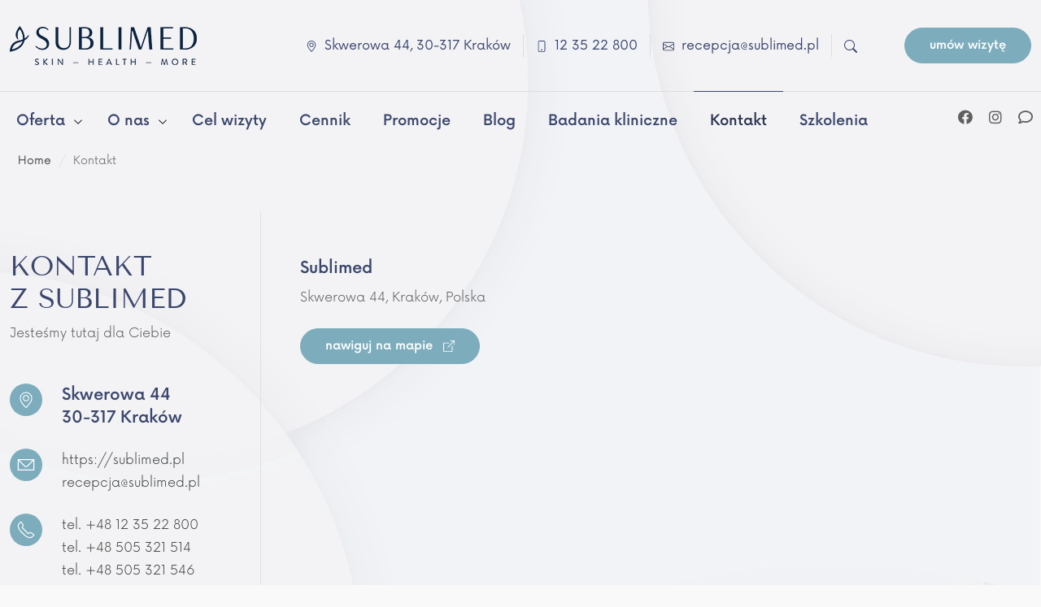

--- FILE ---
content_type: text/html; charset=UTF-8
request_url: https://sublimed.pl/kontakt/
body_size: 42387
content:
<!DOCTYPE html><html lang="pl-PL"><head><script data-no-optimize="1">var litespeed_docref=sessionStorage.getItem("litespeed_docref");litespeed_docref&&(Object.defineProperty(document,"referrer",{get:function(){return litespeed_docref}}),sessionStorage.removeItem("litespeed_docref"));</script>  <script type="litespeed/javascript">(function(w,d,s,l,i){w[l]=w[l]||[];w[l].push({'gtm.start':new Date().getTime(),event:'gtm.js'});var f=d.getElementsByTagName(s)[0],j=d.createElement(s),dl=l!='dataLayer'?'&l='+l:'';j.async=!0;j.src='https://www.googletagmanager.com/gtm.js?id='+i+dl;f.parentNode.insertBefore(j,f)})(window,document,'script','dataLayer','GTM-NGTVS68V')</script> <meta charset="UTF-8"><meta name="viewport" content="width=device-width, initial-scale=1"><title>Dane kontaktowe do centrum medycznego Sublimed: telefon, e-mail</title><link rel="pingback" href="https://sublimed.pl/xmlrpc.php" /><meta name='robots' content='index, follow, max-image-preview:large, max-snippet:-1, max-video-preview:-1' /><meta name="description" content="Podajemy dane kontaktowe do naszego centrum medycznego. Aby umówić się do nas na wizytę, można skontaktować się z nami telefonicznie, mailowo lub osobiście." /><link rel="canonical" href="https://sublimed.pl/kontakt/" /><meta property="og:locale" content="pl_PL" /><meta property="og:type" content="article" /><meta property="og:title" content="Dane kontaktowe do centrum medycznego Sublimed: telefon, e-mail" /><meta property="og:description" content="Podajemy dane kontaktowe do naszego centrum medycznego. Aby umówić się do nas na wizytę, można skontaktować się z nami telefonicznie, mailowo lub osobiście." /><meta property="og:url" content="https://sublimed.pl/kontakt/" /><meta property="og:site_name" content="Sublimed" /><meta property="article:modified_time" content="2024-10-30T15:11:08+00:00" /><meta property="og:image" content="https://sublimed.pl/wp-content/uploads/2017/12/logo-home.png" /><meta property="og:image:width" content="255" /><meta property="og:image:height" content="62" /><meta property="og:image:type" content="image/png" /><meta name="twitter:card" content="summary_large_image" /> <script type="application/ld+json" class="yoast-schema-graph">{"@context":"https://schema.org","@graph":[{"@type":"WebPage","@id":"https://sublimed.pl/kontakt/","url":"https://sublimed.pl/kontakt/","name":"Dane kontaktowe do centrum medycznego Sublimed: telefon, e-mail","isPartOf":{"@id":"https://sublimed.pl/#website"},"datePublished":"2017-11-10T15:38:21+00:00","dateModified":"2024-10-30T15:11:08+00:00","description":"Podajemy dane kontaktowe do naszego centrum medycznego. Aby umówić się do nas na wizytę, można skontaktować się z nami telefonicznie, mailowo lub osobiście.","breadcrumb":{"@id":"https://sublimed.pl/kontakt/#breadcrumb"},"inLanguage":"pl-PL","potentialAction":[{"@type":"ReadAction","target":["https://sublimed.pl/kontakt/"]}]},{"@type":"BreadcrumbList","@id":"https://sublimed.pl/kontakt/#breadcrumb","itemListElement":[{"@type":"ListItem","position":1,"name":"Home","item":"https://sublimed.pl/"},{"@type":"ListItem","position":2,"name":"Kontakt"}]},{"@type":"WebSite","@id":"https://sublimed.pl/#website","url":"https://sublimed.pl/","name":"Sublimed","description":"SKIN | HEALTH | MORE","potentialAction":[{"@type":"SearchAction","target":{"@type":"EntryPoint","urlTemplate":"https://sublimed.pl/?s={search_term_string}"},"query-input":{"@type":"PropertyValueSpecification","valueRequired":true,"valueName":"search_term_string"}}],"inLanguage":"pl-PL"}]}</script> <link rel="alternate" title="oEmbed (JSON)" type="application/json+oembed" href="https://sublimed.pl/wp-json/oembed/1.0/embed?url=https%3A%2F%2Fsublimed.pl%2Fkontakt%2F" /><link rel="alternate" title="oEmbed (XML)" type="text/xml+oembed" href="https://sublimed.pl/wp-json/oembed/1.0/embed?url=https%3A%2F%2Fsublimed.pl%2Fkontakt%2F&#038;format=xml" /><style id='wp-img-auto-sizes-contain-inline-css' type='text/css'>img:is([sizes=auto i],[sizes^="auto," i]){contain-intrinsic-size:3000px 1500px}
/*# sourceURL=wp-img-auto-sizes-contain-inline-css */</style><style id="litespeed-ccss">ul{box-sizing:border-box}:root{--wp--preset--font-size--normal:16px;--wp--preset--font-size--huge:42px}:root{--wp--preset--aspect-ratio--square:1;--wp--preset--aspect-ratio--4-3:4/3;--wp--preset--aspect-ratio--3-4:3/4;--wp--preset--aspect-ratio--3-2:3/2;--wp--preset--aspect-ratio--2-3:2/3;--wp--preset--aspect-ratio--16-9:16/9;--wp--preset--aspect-ratio--9-16:9/16;--wp--preset--color--black:#000000;--wp--preset--color--cyan-bluish-gray:#abb8c3;--wp--preset--color--white:#ffffff;--wp--preset--color--pale-pink:#f78da7;--wp--preset--color--vivid-red:#cf2e2e;--wp--preset--color--luminous-vivid-orange:#ff6900;--wp--preset--color--luminous-vivid-amber:#fcb900;--wp--preset--color--light-green-cyan:#7bdcb5;--wp--preset--color--vivid-green-cyan:#00d084;--wp--preset--color--pale-cyan-blue:#8ed1fc;--wp--preset--color--vivid-cyan-blue:#0693e3;--wp--preset--color--vivid-purple:#9b51e0;--wp--preset--gradient--vivid-cyan-blue-to-vivid-purple:linear-gradient(135deg,rgba(6,147,227,1) 0%,rgb(155,81,224) 100%);--wp--preset--gradient--light-green-cyan-to-vivid-green-cyan:linear-gradient(135deg,rgb(122,220,180) 0%,rgb(0,208,130) 100%);--wp--preset--gradient--luminous-vivid-amber-to-luminous-vivid-orange:linear-gradient(135deg,rgba(252,185,0,1) 0%,rgba(255,105,0,1) 100%);--wp--preset--gradient--luminous-vivid-orange-to-vivid-red:linear-gradient(135deg,rgba(255,105,0,1) 0%,rgb(207,46,46) 100%);--wp--preset--gradient--very-light-gray-to-cyan-bluish-gray:linear-gradient(135deg,rgb(238,238,238) 0%,rgb(169,184,195) 100%);--wp--preset--gradient--cool-to-warm-spectrum:linear-gradient(135deg,rgb(74,234,220) 0%,rgb(151,120,209) 20%,rgb(207,42,186) 40%,rgb(238,44,130) 60%,rgb(251,105,98) 80%,rgb(254,248,76) 100%);--wp--preset--gradient--blush-light-purple:linear-gradient(135deg,rgb(255,206,236) 0%,rgb(152,150,240) 100%);--wp--preset--gradient--blush-bordeaux:linear-gradient(135deg,rgb(254,205,165) 0%,rgb(254,45,45) 50%,rgb(107,0,62) 100%);--wp--preset--gradient--luminous-dusk:linear-gradient(135deg,rgb(255,203,112) 0%,rgb(199,81,192) 50%,rgb(65,88,208) 100%);--wp--preset--gradient--pale-ocean:linear-gradient(135deg,rgb(255,245,203) 0%,rgb(182,227,212) 50%,rgb(51,167,181) 100%);--wp--preset--gradient--electric-grass:linear-gradient(135deg,rgb(202,248,128) 0%,rgb(113,206,126) 100%);--wp--preset--gradient--midnight:linear-gradient(135deg,rgb(2,3,129) 0%,rgb(40,116,252) 100%);--wp--preset--font-size--small:13px;--wp--preset--font-size--medium:20px;--wp--preset--font-size--large:36px;--wp--preset--font-size--x-large:42px;--wp--preset--spacing--20:0.44rem;--wp--preset--spacing--30:0.67rem;--wp--preset--spacing--40:1rem;--wp--preset--spacing--50:1.5rem;--wp--preset--spacing--60:2.25rem;--wp--preset--spacing--70:3.38rem;--wp--preset--spacing--80:5.06rem;--wp--preset--shadow--natural:6px 6px 9px rgba(0, 0, 0, 0.2);--wp--preset--shadow--deep:12px 12px 50px rgba(0, 0, 0, 0.4);--wp--preset--shadow--sharp:6px 6px 0px rgba(0, 0, 0, 0.2);--wp--preset--shadow--outlined:6px 6px 0px -3px rgba(255, 255, 255, 1), 6px 6px rgba(0, 0, 0, 1);--wp--preset--shadow--crisp:6px 6px 0px rgba(0, 0, 0, 1)}:root{--bs-blue:#0d6efd;--bs-indigo:#6610f2;--bs-purple:#6f42c1;--bs-pink:#d63384;--bs-red:#dc3545;--bs-orange:#fd7e14;--bs-yellow:#ffc107;--bs-green:#198754;--bs-teal:#20c997;--bs-cyan:#0dcaf0;--bs-black:#000;--bs-white:#fff;--bs-gray:#6c757d;--bs-gray-dark:#343a40;--bs-gray-100:#f8f9fa;--bs-gray-200:#e9ecef;--bs-gray-300:#dee2e6;--bs-gray-400:#ced4da;--bs-gray-500:#adb5bd;--bs-gray-600:#6c757d;--bs-gray-700:#495057;--bs-gray-800:#343a40;--bs-gray-900:#212529;--bs-primary:#0d6efd;--bs-secondary:#6c757d;--bs-success:#198754;--bs-info:#0dcaf0;--bs-warning:#ffc107;--bs-danger:#dc3545;--bs-light:#f8f9fa;--bs-dark:#212529;--bs-primary-rgb:13,110,253;--bs-secondary-rgb:108,117,125;--bs-success-rgb:25,135,84;--bs-info-rgb:13,202,240;--bs-warning-rgb:255,193,7;--bs-danger-rgb:220,53,69;--bs-light-rgb:248,249,250;--bs-dark-rgb:33,37,41;--bs-primary-text-emphasis:#052c65;--bs-secondary-text-emphasis:#2b2f32;--bs-success-text-emphasis:#0a3622;--bs-info-text-emphasis:#055160;--bs-warning-text-emphasis:#664d03;--bs-danger-text-emphasis:#58151c;--bs-light-text-emphasis:#495057;--bs-dark-text-emphasis:#495057;--bs-primary-bg-subtle:#cfe2ff;--bs-secondary-bg-subtle:#e2e3e5;--bs-success-bg-subtle:#d1e7dd;--bs-info-bg-subtle:#cff4fc;--bs-warning-bg-subtle:#fff3cd;--bs-danger-bg-subtle:#f8d7da;--bs-light-bg-subtle:#fcfcfd;--bs-dark-bg-subtle:#ced4da;--bs-primary-border-subtle:#9ec5fe;--bs-secondary-border-subtle:#c4c8cb;--bs-success-border-subtle:#a3cfbb;--bs-info-border-subtle:#9eeaf9;--bs-warning-border-subtle:#ffe69c;--bs-danger-border-subtle:#f1aeb5;--bs-light-border-subtle:#e9ecef;--bs-dark-border-subtle:#adb5bd;--bs-white-rgb:255,255,255;--bs-black-rgb:0,0,0;--bs-font-sans-serif:system-ui,-apple-system,"Segoe UI",Roboto,"Helvetica Neue","Noto Sans","Liberation Sans",Arial,sans-serif,"Apple Color Emoji","Segoe UI Emoji","Segoe UI Symbol","Noto Color Emoji";--bs-font-monospace:SFMono-Regular,Menlo,Monaco,Consolas,"Liberation Mono","Courier New",monospace;--bs-gradient:linear-gradient(180deg, rgba(255, 255, 255, 0.15), rgba(255, 255, 255, 0));--bs-body-font-family:var(--bs-font-sans-serif);--bs-body-font-size:1rem;--bs-body-font-weight:400;--bs-body-line-height:1.5;--bs-body-color:#212529;--bs-body-color-rgb:33,37,41;--bs-body-bg:#fff;--bs-body-bg-rgb:255,255,255;--bs-emphasis-color:#000;--bs-emphasis-color-rgb:0,0,0;--bs-secondary-color:rgba(33, 37, 41, 0.75);--bs-secondary-color-rgb:33,37,41;--bs-secondary-bg:#e9ecef;--bs-secondary-bg-rgb:233,236,239;--bs-tertiary-color:rgba(33, 37, 41, 0.5);--bs-tertiary-color-rgb:33,37,41;--bs-tertiary-bg:#f8f9fa;--bs-tertiary-bg-rgb:248,249,250;--bs-heading-color:inherit;--bs-link-color:#0d6efd;--bs-link-color-rgb:13,110,253;--bs-link-decoration:underline;--bs-link-hover-color:#0a58ca;--bs-link-hover-color-rgb:10,88,202;--bs-code-color:#d63384;--bs-highlight-bg:#fff3cd;--bs-border-width:1px;--bs-border-style:solid;--bs-border-color:#dee2e6;--bs-border-color-translucent:rgba(0, 0, 0, 0.175);--bs-border-radius:0.375rem;--bs-border-radius-sm:0.25rem;--bs-border-radius-lg:0.5rem;--bs-border-radius-xl:1rem;--bs-border-radius-xxl:2rem;--bs-border-radius-2xl:var(--bs-border-radius-xxl);--bs-border-radius-pill:50rem;--bs-box-shadow:0 0.5rem 1rem rgba(0, 0, 0, 0.15);--bs-box-shadow-sm:0 0.125rem 0.25rem rgba(0, 0, 0, 0.075);--bs-box-shadow-lg:0 1rem 3rem rgba(0, 0, 0, 0.175);--bs-box-shadow-inset:inset 0 1px 2px rgba(0, 0, 0, 0.075);--bs-focus-ring-width:0.25rem;--bs-focus-ring-opacity:0.25;--bs-focus-ring-color:rgba(13, 110, 253, 0.25);--bs-form-valid-color:#198754;--bs-form-valid-border-color:#198754;--bs-form-invalid-color:#dc3545;--bs-form-invalid-border-color:#dc3545}*,::after,::before{box-sizing:border-box}@media (prefers-reduced-motion:no-preference){:root{scroll-behavior:smooth}}body{margin:0;font-family:var(--bs-body-font-family);font-size:var(--bs-body-font-size);font-weight:var(--bs-body-font-weight);line-height:var(--bs-body-line-height);color:var(--bs-body-color);text-align:var(--bs-body-text-align);background-color:var(--bs-body-bg);-webkit-text-size-adjust:100%}h1,h3{margin-top:0;margin-bottom:.5rem;font-weight:500;line-height:1.2;color:var(--bs-heading-color)}h1{font-size:calc(1.375rem + 1.5vw)}@media (min-width:1200px){h1{font-size:2.5rem}}h3{font-size:calc(1.3rem + .6vw)}@media (min-width:1200px){h3{font-size:1.75rem}}p{margin-top:0;margin-bottom:1rem}address{margin-bottom:1rem;font-style:normal;line-height:inherit}ul{padding-left:2rem}ul{margin-top:0;margin-bottom:1rem}ul ul{margin-bottom:0}strong{font-weight:bolder}a{color:rgba(var(--bs-link-color-rgb),var(--bs-link-opacity,1));text-decoration:underline}a:not([href]):not([class]){color:inherit;text-decoration:none}img,svg{vertical-align:middle}label{display:inline-block}button{border-radius:0}button,input{margin:0;font-family:inherit;font-size:inherit;line-height:inherit}button{text-transform:none}[type=submit],button{-webkit-appearance:button}::-moz-focus-inner{padding:0;border-style:none}::-webkit-datetime-edit-day-field,::-webkit-datetime-edit-fields-wrapper,::-webkit-datetime-edit-hour-field,::-webkit-datetime-edit-minute,::-webkit-datetime-edit-month-field,::-webkit-datetime-edit-text,::-webkit-datetime-edit-year-field{padding:0}::-webkit-inner-spin-button{height:auto}::-webkit-search-decoration{-webkit-appearance:none}::-webkit-color-swatch-wrapper{padding:0}::-webkit-file-upload-button{font:inherit;-webkit-appearance:button}::file-selector-button{font:inherit;-webkit-appearance:button}.container-fluid{--bs-gutter-x:1.5rem;--bs-gutter-y:0;width:100%;padding-right:calc(var(--bs-gutter-x)*.5);padding-left:calc(var(--bs-gutter-x)*.5);margin-right:auto;margin-left:auto}:root{--bs-breakpoint-xs:0;--bs-breakpoint-sm:576px;--bs-breakpoint-md:768px;--bs-breakpoint-lg:992px;--bs-breakpoint-xl:1200px;--bs-breakpoint-xxl:1400px}.row{--bs-gutter-x:1.5rem;--bs-gutter-y:0;display:flex;flex-wrap:wrap;margin-top:calc(-1*var(--bs-gutter-y));margin-right:calc(-.5*var(--bs-gutter-x));margin-left:calc(-.5*var(--bs-gutter-x))}.row>*{flex-shrink:0;width:100%;max-width:100%;padding-right:calc(var(--bs-gutter-x)*.5);padding-left:calc(var(--bs-gutter-x)*.5);margin-top:var(--bs-gutter-y)}.col{flex:1 0 0%}@media (min-width:576px){.col-sm-8{flex:0 0 auto;width:66.66666667%}}@media (min-width:768px){.col-md-4{flex:0 0 auto;width:33.33333333%}.col-md-8{flex:0 0 auto;width:66.66666667%}}@media (min-width:992px){.col-lg-3{flex:0 0 auto;width:25%}.col-lg-4{flex:0 0 auto;width:33.33333333%}.col-lg-9{flex:0 0 auto;width:75%}}@media (min-width:1400px){.col-xxl-10{flex:0 0 auto;width:83.33333333%}.offset-xxl-1{margin-left:8.33333333%}}.form-control{display:block;width:100%;padding:.375rem .75rem;font-size:1rem;font-weight:400;line-height:1.5;color:var(--bs-body-color);-webkit-appearance:none;-moz-appearance:none;appearance:none;background-color:var(--bs-body-bg);background-clip:padding-box;border:var(--bs-border-width) solid var(--bs-border-color);border-radius:var(--bs-border-radius)}.form-control::-webkit-date-and-time-value{min-width:85px;height:1.5em;margin:0}.form-control::-webkit-datetime-edit{display:block;padding:0}.form-control::-moz-placeholder{color:var(--bs-secondary-color);opacity:1}.form-control::-webkit-file-upload-button{padding:.375rem .75rem;margin:-.375rem -.75rem;-webkit-margin-end:.75rem;margin-inline-end:.75rem;color:var(--bs-body-color);background-color:var(--bs-tertiary-bg);border-color:inherit;border-style:solid;border-width:0;border-inline-end-width:var(--bs-border-width);border-radius:0}.input-group{position:relative;display:flex;flex-wrap:wrap;align-items:stretch;width:100%}.input-group>.form-control{position:relative;flex:1 1 auto;width:1%;min-width:0}.input-group .btn{position:relative;z-index:2}.input-group:not(.has-validation)>:not(:last-child):not(.dropdown-toggle):not(.dropdown-menu):not(.form-floating){border-top-right-radius:0;border-bottom-right-radius:0}.input-group>:not(:first-child):not(.dropdown-menu):not(.valid-tooltip):not(.valid-feedback):not(.invalid-tooltip):not(.invalid-feedback){margin-left:calc(var(--bs-border-width)*-1);border-top-left-radius:0;border-bottom-left-radius:0}.btn{--bs-btn-padding-x:0.75rem;--bs-btn-padding-y:0.375rem;--bs-btn-font-family:;--bs-btn-font-size:1rem;--bs-btn-font-weight:400;--bs-btn-line-height:1.5;--bs-btn-color:var(--bs-body-color);--bs-btn-bg:transparent;--bs-btn-border-width:var(--bs-border-width);--bs-btn-border-color:transparent;--bs-btn-border-radius:var(--bs-border-radius);--bs-btn-hover-border-color:transparent;--bs-btn-box-shadow:inset 0 1px 0 rgba(255, 255, 255, 0.15),0 1px 1px rgba(0, 0, 0, 0.075);--bs-btn-disabled-opacity:0.65;--bs-btn-focus-box-shadow:0 0 0 0.25rem rgba(var(--bs-btn-focus-shadow-rgb), .5);display:inline-block;padding:var(--bs-btn-padding-y) var(--bs-btn-padding-x);font-family:var(--bs-btn-font-family);font-size:var(--bs-btn-font-size);font-weight:var(--bs-btn-font-weight);line-height:var(--bs-btn-line-height);color:var(--bs-btn-color);text-align:center;text-decoration:none;vertical-align:middle;border:var(--bs-btn-border-width) solid var(--bs-btn-border-color);border-radius:var(--bs-btn-border-radius);background-color:var(--bs-btn-bg)}.float-end{float:right!important}.d-block{display:block!important}.d-flex{display:flex!important}.border-start{border-left:var(--bs-border-width) var(--bs-border-style) var(--bs-border-color)!important}.flex-column{flex-direction:column!important}.flex-grow-1{flex-grow:1!important}.flex-shrink-1{flex-shrink:1!important}.justify-content-center{justify-content:center!important}.align-items-center{align-items:center!important}.m-0{margin:0!important}.my-1{margin-top:.25rem!important;margin-bottom:.25rem!important}.mt-3{margin-top:1rem!important}.mt-4{margin-top:1.5rem!important}.mt-5{margin-top:3rem!important}.me-1{margin-right:.25rem!important}.me-4{margin-right:1.5rem!important}.ms-2{margin-left:.5rem!important}.ms-4{margin-left:1.5rem!important}.p-0{padding:0!important}.px-0{padding-right:0!important;padding-left:0!important}.px-2{padding-right:.5rem!important;padding-left:.5rem!important}.py-2{padding-top:.5rem!important;padding-bottom:.5rem!important}.py-3{padding-top:1rem!important;padding-bottom:1rem!important}.py-5{padding-top:3rem!important;padding-bottom:3rem!important}.pe-0{padding-right:0!important}.text-center{text-align:center!important}.text-uppercase{text-transform:uppercase!important}@media (min-width:576px){.flex-sm-row{flex-direction:row!important}.mt-sm-0{margin-top:0!important}.py-sm-4{padding-top:1.5rem!important;padding-bottom:1.5rem!important}.pe-sm-4{padding-right:1.5rem!important}}@media (min-width:768px){.mt-md-0{margin-top:0!important}.py-md-0{padding-top:0!important;padding-bottom:0!important}.py-md-5{padding-top:3rem!important;padding-bottom:3rem!important}.ps-md-5{padding-left:3rem!important}}body{font-family:"nowlight";color:#606060;font-weight:400;font-size:16px;line-height:28px;font-smooth:always;-webkit-font-smoothing:antialiased;-moz-osx-font-smoothing:grayscale;font-smoothing:antialiased;background-color:#f9f9fa;background-image:url(/wp-content/themes/sublimed-v2/img/bg-body.webp);background-position:top;background-size:cover;background-repeat:no-repeat}html{scroll-behavior:smooth;font-display:swap}strong{font-family:"nowmedium";font-weight:400}a{color:#464646;text-decoration:none}button{outline:0;box-shadow:0}img{width:initial;max-width:100%;height:auto}p{margin-bottom:32px}p:last-of-type{margin-bottom:0}h1,h3{font-family:"tenor";font-weight:400;color:#3b466d}h1{font-size:34px;font-weight:300}h3{font-family:"nowmedium";font-size:20px;margin-bottom:20px}.btn-default{font-family:"nowmedium";background-color:#7dadbd;border:1px solid #7dadbd;border-radius:25px;font-size:15px;color:#fff;text-transform:lowercase;padding:10px 30px;text-wrap:nowrap}.btn-white{font-family:"nowmedium";background-color:#fff;border:1px solid #fff;border-radius:25px;font-size:15px;color:#7dadbd!important;text-transform:lowercase;padding:10px 30px;text-wrap:nowrap}.btn-default.btn-search{border-top-left-radius:0;border-bottom-left-radius:0;padding-top:16px;padding-bottom:16px}section{position:relative}::-webkit-input-placeholder{color:#888}:-moz-placeholder{color:#888}::-moz-placeholder{color:#888}:-ms-input-placeholder{color:#888}::-webkit-input-placeholder{color:#606060;opacity:.7}:-moz-placeholder{color:#606060;opacity:.7}::-moz-placeholder{color:#606060;opacity:.7}:-ms-input-placeholder{color:#606060;opacity:.7}:active::-webkit-input-placeholder,:focus::-webkit-input-placeholder{color:#000;opacity:1}:active::-moz-placeholder,:focus::-moz-placeholder{color:#606060;opacity:1}:active::-moz-placeholder,:focus::-moz-placeholder{color:#606060;opacity:1}:active::-ms-input-placeholder,:focus::-ms-input-placeholder{color:#606060;opacity:1}#header-top{font-family:"nowregular"}@media only screen and (max-width:768px){#header-top span{display:none}}#main-menu-container{border-top:1px solid #ddd}#ubermenu-main-3{margin-top:-1px}#search-container{display:none;position:fixed;height:100%;width:100%;background-color:rgb(0 0 0/.9);top:0;left:0;max-height:100vh;z-index:999999999}#search-container .d-flex{height:100%}#search-close{position:absolute;right:40px;top:25px;background-image:url(/wp-content/themes/sublimed-v2/img/search-close.png);background-repeat:no-repeat;background-color:#fff0;height:41px;width:41px;z-index:100000}#search-close span{position:absolute;right:50px;top:10px;width:100px;text-align:right;color:#fff}.search-input{border-top-left-radius:28px;border-bottom-left-radius:28px;line-height:56px;height:56px;padding-left:25px}.acf-map{width:100%;height:575px;margin-bottom:0;border-radius:25px}.sublimed-logo{min-width:150px}#header-top address ul{padding:0;margin:0}#header-top address ul li{float:left;list-style-type:none;padding-right:15px;margin-right:15px;border-right:1px solid #ddd}#header-top address ul li:last-of-type{border-right:0}#header-top address ul li a{color:#3b466d}@media only screen and (max-width:768px){#header-top address ul li{padding-right:10px;margin-right:10px}#header-top address ul li:last-of-type{border-right:0;padding-right:0;margin-right:0}}#main-menu-container{z-index:99999;width:100%}@media only screen and (max-width:480px){#main-menu-container{max-height:95vh;overflow:auto}}.contact-data--pos-text-big{color:#3b466d;font-size:20px;font-family:"nowmedium"}#breadcrumbs{font-size:14px;padding-left:10px;padding-right:10px}#breadcrumbs a{font-family:"nowregular"}.separator{color:#ddd;padding-left:5px;padding-right:5px}.contact-data--pos-icon{background-color:#7dadbd;border-radius:50%;width:40px;height:40px;padding:7px;padding-top:5px}.contact-data--pos-icon svg{width:5px}.ubermenu,.ubermenu .ubermenu-column,.ubermenu .ubermenu-icon,.ubermenu .ubermenu-item,.ubermenu .ubermenu-nav,.ubermenu .ubermenu-retractor,.ubermenu .ubermenu-submenu,.ubermenu .ubermenu-tabs,.ubermenu .ubermenu-target,.ubermenu-responsive-toggle{margin:0;padding:0;left:auto;right:auto;top:auto;bottom:auto;text-indent:0;clip:auto;position:static;background:0 0;text-transform:none;overflow:visible;z-index:10;-webkit-box-shadow:none;-moz-box-shadow:none;-o-box-shadow:none;box-shadow:none;-webkit-box-sizing:border-box;-moz-box-sizing:border-box;-ms-box-sizing:border-box;-o-box-sizing:border-box;box-sizing:border-box;vertical-align:top;line-height:1.3em;border:none;border-radius:0}.ubermenu,.ubermenu .ubermenu-column,.ubermenu .ubermenu-item,.ubermenu .ubermenu-nav,.ubermenu .ubermenu-retractor,.ubermenu .ubermenu-submenu,.ubermenu .ubermenu-tabs,.ubermenu .ubermenu-target,.ubermenu-responsive-toggle{height:auto;width:auto;max-height:none;min-height:0}.ubermenu{--ubermenu-submenu-indicator-translateY:translateY(-50%);--ubermenu-submenu-indicator-offset:0;--ubermenu-submenu-indicator-right-transform:var(--ubermenu-submenu-indicator-translateY) rotate(-90deg);--ubermenu-submenu-indicator-left-transform:var(--ubermenu-submenu-indicator-translateY) rotate(90deg)}.ubermenu .ubermenu-submenu-drop{-webkit-backface-visibility:hidden;-moz-backface-visibility:hidden;backface-visibility:hidden;-moz-transform:translateZ(0);-webkit-transform:translateZ(0)}.ubermenu{display:block;background:#fff;line-height:1.3em;text-align:left}.ubermenu-bound{position:relative}.ubermenu,.ubermenu-nav{overflow:visible!important;z-index:100}.ubermenu-nav{text-align:inherit}.ubermenu-nav,.ubermenu-submenu{display:block;margin:0;padding:0;list-style:none}.ubermenu-responsive-toggle{display:none;text-decoration:none;max-width:100%}.ubermenu-responsive-toggle .fas{width:1.3em;text-align:center;margin-right:.6em}.ubermenu-responsive-toggle-content-align-left{text-align:left}.ubermenu-bar-align-full{clear:both}.ubermenu .ubermenu-item{text-align:left;display:inline-block;vertical-align:top}.ubermenu .ubermenu-item-level-0{vertical-align:bottom;-moz-backface-visibility:visible;backface-visibility:visible}.ubermenu .ubermenu-item.ubermenu-item-level-0{float:none}.ubermenu.ubermenu-horizontal .ubermenu-item.ubermenu-align-right{float:right}body:not(.rtl) .ubermenu.ubermenu-horizontal .ubermenu-item-level-0:first-child>.ubermenu-target{border-left:none}.ubermenu .ubermenu-retractor,.ubermenu .ubermenu-target,.ubermenu-responsive-toggle{padding:15px 20px}.ubermenu .ubermenu-target{display:block;text-decoration:none;position:relative}.ubermenu .ubermenu-submenu .ubermenu-target{backface-visibility:hidden}.ubermenu-sub-indicators .ubermenu-has-submenu-drop>.ubermenu-target>.ubermenu-sub-indicator{position:absolute;right:10px;top:50%;transform:var(--ubermenu-submenu-indicator-translateY);margin-top:var(--ubermenu-submenu-indicator-offset)}.ubermenu-sub-indicators .ubermenu-has-submenu-drop>.ubermenu-target{padding-right:25px}.ubermenu .ubermenu-target-text{display:inline-block;vertical-align:baseline;font-family:inherit;font-weight:inherit;color:inherit}.ubermenu .ubermenu-icon{width:1.3em;text-align:center;line-height:1em;vertical-align:baseline}.ubermenu .ubermenu-item-notext>.ubermenu-icon{line-height:1.3em}.ubermenu .ubermenu-column{max-width:100%}.ubermenu .ubermenu-item .ubermenu-submenu-drop{position:absolute;z-index:500;top:-10000px;height:0;max-height:0;visibility:hidden;overflow:hidden}.ubermenu .ubermenu-item:not(.ubermenu-active) .ubermenu-submenu-drop{min-height:0!important}.ubermenu .ubermenu-item .ubermenu-submenu-drop{box-shadow:0 0 20px rgb(0 0 0/.15)}.ubermenu .ubermenu-item-level-0>.ubermenu-submenu-drop{clip:rect(0,5000px,5000px,-5000px)}.ubermenu-bound .ubermenu-submenu-type-mega{min-width:50%}.ubermenu .ubermenu-submenu-drop.ubermenu-submenu-align-left_edge_item{left:auto}.ubermenu .ubermenu-submenu-drop.ubermenu-submenu-align-full_width{left:0}.ubermenu .ubermenu-submenu-drop.ubermenu-submenu-align-full_width{width:100%}.ubermenu .ubermenu-retractor{display:block;clear:both;text-align:center}.ubermenu-transition-shift .ubermenu-item .ubermenu-submenu-drop{margin-top:20px;top:auto;opacity:0}.ubermenu:not(.ubermenu-transition-slide) .ubermenu-submenu.ubermenu-submenu-type-mega{max-height:600px;overflow-y:auto;-webkit-overflow-scrolling:touch}.ubermenu.ubermenu-disable-submenu-scroll .ubermenu-item>.ubermenu-submenu.ubermenu-submenu-type-mega{overflow:hidden}.ubermenu .ubermenu-submenu-type-flyout>.ubermenu-item{display:block;float:none;position:relative;min-width:150px;clear:both}.ubermenu:not(.ubermenu-transition-slide) .ubermenu-submenu.ubermenu-submenu-type-flyout{max-height:99999px}.ubermenu .ubermenu-submenu .ubermenu-column{display:block;float:left;width:auto}.ubermenu .ubermenu-submenu .ubermenu-column-auto{min-width:100px;width:auto}.ubermenu .ubermenu-nav .ubermenu-column-full{width:100%}.ubermenu .ubermenu-nav .ubermenu-column-1-3{width:33.33%}.ubermenu .ubermenu-nav .ubermenu-column-1-4{width:25%}.ubermenu .ubermenu-nav .ubermenu-column-3-4{width:75%}.ubermenu .ubermenu-autoclear>.ubermenu-column-1-3:nth-child(3n+1){clear:both}.ubermenu .ubermenu-tabs{position:relative;width:100%}.ubermenu .ubermenu-tabs-group{border-style:solid}.ubermenu .ubermenu-tab .ubermenu-tab-content-panel{position:absolute;display:none}.ubermenu .ubermenu-tab .ubermenu-tab-content-panel,.ubermenu .ubermenu-tab>.ubermenu-target{border-width:0;border-style:solid}.ubermenu-nojs .ubermenu-tabs-show-default>.ubermenu-tabs-group>.ubermenu-tab:first-child>.ubermenu-tab-content-panel{display:block}.ubermenu .ubermenu-tab-layout-left>.ubermenu-tabs-group{float:left;border-width:0 1px 0 0}.ubermenu .ubermenu-tab-layout-left>.ubermenu-tabs-group>.ubermenu-tab>.ubermenu-tab-content-panel{right:0;top:0}.ubermenu-sub-indicators .ubermenu-tabs.ubermenu-tab-layout-left>.ubermenu-tabs-group>.ubermenu-has-submenu-drop>.ubermenu-target>.ubermenu-sub-indicator{transform:var(--ubermenu-submenu-indicator-right-transform)}.ubermenu .ubermenu-column:after,.ubermenu .ubermenu-submenu:after,.ubermenu .ubermenu-tabs:after,.ubermenu:after{content:"";display:table;clear:both}.ubermenu{background:0 0}.ubermenu-submenu-drop{background:#fff}@media screen and (min-width:960px){.ubermenu-responsive-default.ubermenu{display:block!important}.ubermenu-responsive-default.ubermenu-responsive.ubermenu-retractors-responsive .ubermenu-retractor-mobile{display:none}}@media screen and (max-width:959px){.ubermenu-responsive-toggle{display:block}.ubermenu-responsive-default.ubermenu-responsive{width:100%;max-height:600px;visibility:visible;overflow:visible}.ubermenu-responsive-default.ubermenu-responsive.ubermenu{margin:0}.ubermenu-responsive-default.ubermenu-responsive.ubermenu .ubermenu-nav{display:block}.ubermenu-responsive-default.ubermenu-responsive.ubermenu-responsive-collapse{max-height:none;visibility:visible;overflow:visible}.ubermenu-responsive-default.ubermenu-responsive.ubermenu-responsive-collapse{max-height:0;overflow:hidden!important;visibility:hidden}.ubermenu-responsive-default.ubermenu-responsive.ubermenu-responsive-collapse:not(.ubermenu-in-transition){border-top-width:0;border-bottom-width:0}.ubermenu-responsive-default.ubermenu-responsive.ubermenu-responsive-collapse .ubermenu-item .ubermenu-submenu{display:none}.ubermenu-responsive-default.ubermenu-responsive .ubermenu-item-level-0{width:50%}.ubermenu-responsive-default.ubermenu-responsive .ubermenu-item.ubermenu-item-level-0>.ubermenu-target{border:none;box-shadow:none}.ubermenu-responsive-default.ubermenu-responsive .ubermenu-item.ubermenu-has-submenu-flyout{position:static}.ubermenu-responsive-default.ubermenu-responsive .ubermenu-nav .ubermenu-item .ubermenu-submenu.ubermenu-submenu-drop{width:100%;min-width:100%;max-width:100%;top:auto;left:0!important}.ubermenu-responsive-default.ubermenu-responsive .ubermenu-submenu.ubermenu-submenu-type-mega>.ubermenu-item.ubermenu-column{min-height:0;border-left:none;float:left;display:block}.ubermenu-responsive-default.ubermenu.ubermenu-responsive .ubermenu-column,.ubermenu-responsive-default.ubermenu.ubermenu-responsive .ubermenu-column-auto{min-width:50%}.ubermenu-responsive-default.ubermenu.ubermenu-responsive .ubermenu-autoclear>.ubermenu-column{clear:none}.ubermenu-responsive-default.ubermenu.ubermenu-responsive .ubermenu-column:nth-of-type(odd){clear:both}.ubermenu-responsive-default.ubermenu.ubermenu-responsive .ubermenu-tab,.ubermenu-responsive-default.ubermenu.ubermenu-responsive .ubermenu-tab-content-panel,.ubermenu-responsive-default.ubermenu.ubermenu-responsive .ubermenu-tabs,.ubermenu-responsive-default.ubermenu.ubermenu-responsive .ubermenu-tabs-group{width:100%;min-width:100%;max-width:100%;left:0}.ubermenu-responsive-default.ubermenu.ubermenu-responsive .ubermenu-tab-content-panel,.ubermenu-responsive-default.ubermenu.ubermenu-responsive .ubermenu-tabs{min-height:0!important}.ubermenu-responsive-default.ubermenu.ubermenu-responsive .ubermenu-tabs{z-index:15}.ubermenu-responsive-default.ubermenu.ubermenu-responsive .ubermenu-tab-content-panel{z-index:20}.ubermenu-responsive-default.ubermenu-responsive .ubermenu-tab{position:relative}.ubermenu-responsive-default.ubermenu-responsive .ubermenu-tab>.ubermenu-target{border-width:0 0 1px 0}.ubermenu-responsive-default.ubermenu-responsive.ubermenu-sub-indicators .ubermenu-tabs>.ubermenu-tabs-group>.ubermenu-tab.ubermenu-has-submenu-drop>.ubermenu-target>.ubermenu-sub-indicator{transform:rotate(0);right:10px;left:auto}.ubermenu-responsive-default.ubermenu-responsive .ubermenu-tabs>.ubermenu-tabs-group>.ubermenu-tab>.ubermenu-tab-content-panel{top:auto;border-width:1px}.ubermenu-responsive-default.ubermenu.ubermenu-responsive .ubermenu-tabs{position:static}.ubermenu-responsive-default.ubermenu .ubermenu-tabs .ubermenu-tab-content-panel{box-shadow:0 5px 10px rgb(0 0 0/.075)}}@media screen and (max-width:480px){.ubermenu-responsive-default.ubermenu.ubermenu-responsive .ubermenu-item-level-0{width:100%}.ubermenu-responsive-default.ubermenu.ubermenu-responsive .ubermenu-column,.ubermenu-responsive-default.ubermenu.ubermenu-responsive .ubermenu-column-auto{min-width:100%}}.fab,.far,.fas{-moz-osx-font-smoothing:grayscale;-webkit-font-smoothing:antialiased;display:inline-block;font-style:normal;font-variant:normal;text-rendering:auto;line-height:1}.fa-angle-down:before{content:""}.fa-bars:before{content:""}.fa-comment:before{content:""}.fa-facebook:before{content:""}.fa-instagram:before{content:""}.fa-times:before{content:""}.sr-only{border:0;clip:rect(0,0,0,0);height:1px;margin:-1px;overflow:hidden;padding:0;position:absolute;width:1px}.fab{font-family:"Font Awesome 5 Brands"}.fab,.far{font-weight:400}.far,.fas{font-family:"Font Awesome 5 Free"}.fas{font-weight:900}.ubermenu-skin-none{font-size:15px;color:#3b466d;font-family:"nowmedium"}.ubermenu-skin-none .ubermenu-target{color:#555;padding-left:20px;padding-right:20px;padding-top:24px;padding-bottom:24px}@media only screen and (max-width:1150px){.ubermenu-skin-none .ubermenu-target{padding:15px}}.ubermenu-skin-none.ubermenu-responsive-toggle{background:#fff;color:#2b3452;font-size:17px;font-family:"nowlight"}.ubermenu-skin-none{border:none;background:#fff0}.ubermenu-skin-none .ubermenu-item-level-0.ubermenu-current-menu-item>.ubermenu-target{border-top:1px solid #3b466d;color:#2b3452}.ubermenu-skin-none .ubermenu-item-level-0>.ubermenu-target{color:#3b466d;border-top:1px solid #fff0;font-size:18px;font-family:"nowmedium"}@media only screen and (max-width:959px){.ubermenu-skin-none .ubermenu-item-level-0>.ubermenu-target{font-size:15px}.ubermenu-skin-none .ubermenu-item-level-0.ubermenu-align-right{min-width:33%!important;width:33%!important;float:left!important;text-align:center}.ubermenu-skin-none .ubermenu-item-level-0.ubermenu-align-right>.ubermenu-target{padding-top:10px!important;padding-bottom:10px!important}.ubermenu-responsive-default.ubermenu.ubermenu-responsive .ubermenu-column.ubermenu-align-right:nth-of-type(2n+1){clear:none}}body:not(.rtl) .ubermenu-skin-none.ubermenu-horizontal .ubermenu-item-level-0:first-child>.ubermenu-target{box-shadow:none}.ubermenu-skin-none .ubermenu-submenu.ubermenu-submenu-drop{background:#f9f9f9;border:0;border-radius:15px;box-shadow:none;padding-top:10px;padding-bottom:10px}.ubermenu-skin-none.ubermenu-horizontal .ubermenu-item-level-0>.ubermenu-submenu-drop{border-top:none}.ubermenu-skin-none .ubermenu-tab-content-panel{background:#fff;font-family:"nowlight"}.ubermenu-skin-none .ubermenu-submenu,.ubermenu-skin-none .ubermenu-submenu .ubermenu-target{color:#3b466d}.ubermenu-skin-none .ubermenu-submenu .ubermenu-item-header>.ubermenu-target{color:#3b466d}.ubermenu-skin-none .ubermenu-tabs-group,.ubermenu-skin-none .ubermenu-tab>.ubermenu-target,.ubermenu-skin-none .ubermenu-tab-content-panel{border-color:#f0f0f0}.ubermenu-skin-none .ubermenu-submenu-drop{border-bottom-width:3px}.ubermenu-main .ubermenu-item-normal>.ubermenu-target,.ubermenu-main .ubermenu-submenu .ubermenu-target,.ubermenu-main .ubermenu-submenu .ubermenu-retractor{padding:10px 20px}@media only screen and (max-height:900px){.ubermenu-main .ubermenu-item-normal>.ubermenu-target,.ubermenu-main .ubermenu-submenu .ubermenu-target,.ubermenu-main .ubermenu-submenu .ubermenu-retractor{padding:8px 20px}}.ubermenu-skin-none .ubermenu-submenu-type-tabs-group{background-color:#fff}.ubermenu-sub-indicators .ubermenu-has-submenu-drop>.ubermenu-target{padding-right:32px}.ubermenu-skin-none .ubermenu-sub-indicator.fas.fa-angle-down::before{content:"";background-image:url(/wp-content/themes/sublimed-v2/img/chevron-down.svg);display:inline-block;width:12px;height:12px}.ubermenu-skin-none .ubermenu-retractor.ubermenu-retractor-mobile{font-size:14px}.fa-times:before{content:""}.fa-comment:before{content:""}.fa-facebook:before{content:""}.fa-bars:before{content:""}.fa-angle-down:before{content:""}.fa-instagram:before{content:""}.ubermenu-main .ubermenu-item-level-0>.ubermenu-target{text-transform:none}.ubermenu .ubermenu-item.ubermenu-item-6551>.ubermenu-target{color:#606060}.ubermenu .ubermenu-item.ubermenu-item-6551>.ubermenu-target{padding:20px 7px}.ubermenu .ubermenu-item.ubermenu-item-6552>.ubermenu-target{color:#606060}.ubermenu .ubermenu-item.ubermenu-item-6552>.ubermenu-target{padding:20px 7px}.ubermenu .ubermenu-item.ubermenu-item-6553>.ubermenu-target{color:#606060}.ubermenu .ubermenu-item.ubermenu-item-6553>.ubermenu-target{padding:20px 7px}.wpcf7 form .wpcf7-response-output{margin:2em .5em 1em;padding:.2em 1em;border:2px solid #00a0d2}.wpcf7 form.init .wpcf7-response-output{display:none}</style><link rel="preload" data-asynced="1" data-optimized="2" as="style" onload="this.onload=null;this.rel='stylesheet'" href="https://sublimed.pl/wp-content/litespeed/ucss/c4f3694f93f90fb042fb957d73a1a605.css?ver=de6d1" /><script data-optimized="1" type="litespeed/javascript" data-src="https://sublimed.pl/wp-content/plugins/litespeed-cache/assets/js/css_async.min.js"></script> <style id='global-styles-inline-css' type='text/css'>:root{--wp--preset--aspect-ratio--square: 1;--wp--preset--aspect-ratio--4-3: 4/3;--wp--preset--aspect-ratio--3-4: 3/4;--wp--preset--aspect-ratio--3-2: 3/2;--wp--preset--aspect-ratio--2-3: 2/3;--wp--preset--aspect-ratio--16-9: 16/9;--wp--preset--aspect-ratio--9-16: 9/16;--wp--preset--color--black: #000000;--wp--preset--color--cyan-bluish-gray: #abb8c3;--wp--preset--color--white: #ffffff;--wp--preset--color--pale-pink: #f78da7;--wp--preset--color--vivid-red: #cf2e2e;--wp--preset--color--luminous-vivid-orange: #ff6900;--wp--preset--color--luminous-vivid-amber: #fcb900;--wp--preset--color--light-green-cyan: #7bdcb5;--wp--preset--color--vivid-green-cyan: #00d084;--wp--preset--color--pale-cyan-blue: #8ed1fc;--wp--preset--color--vivid-cyan-blue: #0693e3;--wp--preset--color--vivid-purple: #9b51e0;--wp--preset--gradient--vivid-cyan-blue-to-vivid-purple: linear-gradient(135deg,rgb(6,147,227) 0%,rgb(155,81,224) 100%);--wp--preset--gradient--light-green-cyan-to-vivid-green-cyan: linear-gradient(135deg,rgb(122,220,180) 0%,rgb(0,208,130) 100%);--wp--preset--gradient--luminous-vivid-amber-to-luminous-vivid-orange: linear-gradient(135deg,rgb(252,185,0) 0%,rgb(255,105,0) 100%);--wp--preset--gradient--luminous-vivid-orange-to-vivid-red: linear-gradient(135deg,rgb(255,105,0) 0%,rgb(207,46,46) 100%);--wp--preset--gradient--very-light-gray-to-cyan-bluish-gray: linear-gradient(135deg,rgb(238,238,238) 0%,rgb(169,184,195) 100%);--wp--preset--gradient--cool-to-warm-spectrum: linear-gradient(135deg,rgb(74,234,220) 0%,rgb(151,120,209) 20%,rgb(207,42,186) 40%,rgb(238,44,130) 60%,rgb(251,105,98) 80%,rgb(254,248,76) 100%);--wp--preset--gradient--blush-light-purple: linear-gradient(135deg,rgb(255,206,236) 0%,rgb(152,150,240) 100%);--wp--preset--gradient--blush-bordeaux: linear-gradient(135deg,rgb(254,205,165) 0%,rgb(254,45,45) 50%,rgb(107,0,62) 100%);--wp--preset--gradient--luminous-dusk: linear-gradient(135deg,rgb(255,203,112) 0%,rgb(199,81,192) 50%,rgb(65,88,208) 100%);--wp--preset--gradient--pale-ocean: linear-gradient(135deg,rgb(255,245,203) 0%,rgb(182,227,212) 50%,rgb(51,167,181) 100%);--wp--preset--gradient--electric-grass: linear-gradient(135deg,rgb(202,248,128) 0%,rgb(113,206,126) 100%);--wp--preset--gradient--midnight: linear-gradient(135deg,rgb(2,3,129) 0%,rgb(40,116,252) 100%);--wp--preset--font-size--small: 13px;--wp--preset--font-size--medium: 20px;--wp--preset--font-size--large: 36px;--wp--preset--font-size--x-large: 42px;--wp--preset--spacing--20: 0.44rem;--wp--preset--spacing--30: 0.67rem;--wp--preset--spacing--40: 1rem;--wp--preset--spacing--50: 1.5rem;--wp--preset--spacing--60: 2.25rem;--wp--preset--spacing--70: 3.38rem;--wp--preset--spacing--80: 5.06rem;--wp--preset--shadow--natural: 6px 6px 9px rgba(0, 0, 0, 0.2);--wp--preset--shadow--deep: 12px 12px 50px rgba(0, 0, 0, 0.4);--wp--preset--shadow--sharp: 6px 6px 0px rgba(0, 0, 0, 0.2);--wp--preset--shadow--outlined: 6px 6px 0px -3px rgb(255, 255, 255), 6px 6px rgb(0, 0, 0);--wp--preset--shadow--crisp: 6px 6px 0px rgb(0, 0, 0);}:where(.is-layout-flex){gap: 0.5em;}:where(.is-layout-grid){gap: 0.5em;}body .is-layout-flex{display: flex;}.is-layout-flex{flex-wrap: wrap;align-items: center;}.is-layout-flex > :is(*, div){margin: 0;}body .is-layout-grid{display: grid;}.is-layout-grid > :is(*, div){margin: 0;}:where(.wp-block-columns.is-layout-flex){gap: 2em;}:where(.wp-block-columns.is-layout-grid){gap: 2em;}:where(.wp-block-post-template.is-layout-flex){gap: 1.25em;}:where(.wp-block-post-template.is-layout-grid){gap: 1.25em;}.has-black-color{color: var(--wp--preset--color--black) !important;}.has-cyan-bluish-gray-color{color: var(--wp--preset--color--cyan-bluish-gray) !important;}.has-white-color{color: var(--wp--preset--color--white) !important;}.has-pale-pink-color{color: var(--wp--preset--color--pale-pink) !important;}.has-vivid-red-color{color: var(--wp--preset--color--vivid-red) !important;}.has-luminous-vivid-orange-color{color: var(--wp--preset--color--luminous-vivid-orange) !important;}.has-luminous-vivid-amber-color{color: var(--wp--preset--color--luminous-vivid-amber) !important;}.has-light-green-cyan-color{color: var(--wp--preset--color--light-green-cyan) !important;}.has-vivid-green-cyan-color{color: var(--wp--preset--color--vivid-green-cyan) !important;}.has-pale-cyan-blue-color{color: var(--wp--preset--color--pale-cyan-blue) !important;}.has-vivid-cyan-blue-color{color: var(--wp--preset--color--vivid-cyan-blue) !important;}.has-vivid-purple-color{color: var(--wp--preset--color--vivid-purple) !important;}.has-black-background-color{background-color: var(--wp--preset--color--black) !important;}.has-cyan-bluish-gray-background-color{background-color: var(--wp--preset--color--cyan-bluish-gray) !important;}.has-white-background-color{background-color: var(--wp--preset--color--white) !important;}.has-pale-pink-background-color{background-color: var(--wp--preset--color--pale-pink) !important;}.has-vivid-red-background-color{background-color: var(--wp--preset--color--vivid-red) !important;}.has-luminous-vivid-orange-background-color{background-color: var(--wp--preset--color--luminous-vivid-orange) !important;}.has-luminous-vivid-amber-background-color{background-color: var(--wp--preset--color--luminous-vivid-amber) !important;}.has-light-green-cyan-background-color{background-color: var(--wp--preset--color--light-green-cyan) !important;}.has-vivid-green-cyan-background-color{background-color: var(--wp--preset--color--vivid-green-cyan) !important;}.has-pale-cyan-blue-background-color{background-color: var(--wp--preset--color--pale-cyan-blue) !important;}.has-vivid-cyan-blue-background-color{background-color: var(--wp--preset--color--vivid-cyan-blue) !important;}.has-vivid-purple-background-color{background-color: var(--wp--preset--color--vivid-purple) !important;}.has-black-border-color{border-color: var(--wp--preset--color--black) !important;}.has-cyan-bluish-gray-border-color{border-color: var(--wp--preset--color--cyan-bluish-gray) !important;}.has-white-border-color{border-color: var(--wp--preset--color--white) !important;}.has-pale-pink-border-color{border-color: var(--wp--preset--color--pale-pink) !important;}.has-vivid-red-border-color{border-color: var(--wp--preset--color--vivid-red) !important;}.has-luminous-vivid-orange-border-color{border-color: var(--wp--preset--color--luminous-vivid-orange) !important;}.has-luminous-vivid-amber-border-color{border-color: var(--wp--preset--color--luminous-vivid-amber) !important;}.has-light-green-cyan-border-color{border-color: var(--wp--preset--color--light-green-cyan) !important;}.has-vivid-green-cyan-border-color{border-color: var(--wp--preset--color--vivid-green-cyan) !important;}.has-pale-cyan-blue-border-color{border-color: var(--wp--preset--color--pale-cyan-blue) !important;}.has-vivid-cyan-blue-border-color{border-color: var(--wp--preset--color--vivid-cyan-blue) !important;}.has-vivid-purple-border-color{border-color: var(--wp--preset--color--vivid-purple) !important;}.has-vivid-cyan-blue-to-vivid-purple-gradient-background{background: var(--wp--preset--gradient--vivid-cyan-blue-to-vivid-purple) !important;}.has-light-green-cyan-to-vivid-green-cyan-gradient-background{background: var(--wp--preset--gradient--light-green-cyan-to-vivid-green-cyan) !important;}.has-luminous-vivid-amber-to-luminous-vivid-orange-gradient-background{background: var(--wp--preset--gradient--luminous-vivid-amber-to-luminous-vivid-orange) !important;}.has-luminous-vivid-orange-to-vivid-red-gradient-background{background: var(--wp--preset--gradient--luminous-vivid-orange-to-vivid-red) !important;}.has-very-light-gray-to-cyan-bluish-gray-gradient-background{background: var(--wp--preset--gradient--very-light-gray-to-cyan-bluish-gray) !important;}.has-cool-to-warm-spectrum-gradient-background{background: var(--wp--preset--gradient--cool-to-warm-spectrum) !important;}.has-blush-light-purple-gradient-background{background: var(--wp--preset--gradient--blush-light-purple) !important;}.has-blush-bordeaux-gradient-background{background: var(--wp--preset--gradient--blush-bordeaux) !important;}.has-luminous-dusk-gradient-background{background: var(--wp--preset--gradient--luminous-dusk) !important;}.has-pale-ocean-gradient-background{background: var(--wp--preset--gradient--pale-ocean) !important;}.has-electric-grass-gradient-background{background: var(--wp--preset--gradient--electric-grass) !important;}.has-midnight-gradient-background{background: var(--wp--preset--gradient--midnight) !important;}.has-small-font-size{font-size: var(--wp--preset--font-size--small) !important;}.has-medium-font-size{font-size: var(--wp--preset--font-size--medium) !important;}.has-large-font-size{font-size: var(--wp--preset--font-size--large) !important;}.has-x-large-font-size{font-size: var(--wp--preset--font-size--x-large) !important;}
/*# sourceURL=global-styles-inline-css */</style><style id='classic-theme-styles-inline-css' type='text/css'>/*! This file is auto-generated */
.wp-block-button__link{color:#fff;background-color:#32373c;border-radius:9999px;box-shadow:none;text-decoration:none;padding:calc(.667em + 2px) calc(1.333em + 2px);font-size:1.125em}.wp-block-file__button{background:#32373c;color:#fff;text-decoration:none}
/*# sourceURL=/wp-includes/css/classic-themes.min.css */</style> <script type="litespeed/javascript" data-src="https://sublimed.pl/wp-includes/js/jquery/jquery.min.js" id="jquery-core-js"></script> <script id="search-filter-plugin-build-js-extra" type="litespeed/javascript">var SF_LDATA={"ajax_url":"https://sublimed.pl/wp-admin/admin-ajax.php","home_url":"https://sublimed.pl/","extensions":[]}</script> <script type="litespeed/javascript" data-src="https://sublimed.pl/wp-content/plugins/search-filter-pro/public/assets/js/chosen.jquery.min.js" id="search-filter-plugin-chosen-js"></script> <link rel="https://api.w.org/" href="https://sublimed.pl/wp-json/" /><link rel="alternate" title="JSON" type="application/json" href="https://sublimed.pl/wp-json/wp/v2/pages/337" /><link rel="EditURI" type="application/rsd+xml" title="RSD" href="https://sublimed.pl/xmlrpc.php?rsd" /><link rel='shortlink' href='https://sublimed.pl/?p=337' /><style id="ubermenu-custom-generated-css">/** Font Awesome 4 Compatibility **/
.fa{font-style:normal;font-variant:normal;font-weight:normal;font-family:FontAwesome;}

/** UberMenu Custom Menu Styles (Customizer) **/
/* main */
 .ubermenu-main.ubermenu-transition-fade .ubermenu-item .ubermenu-submenu-drop { margin-top:0; }
 .ubermenu-main .ubermenu-item-level-0 > .ubermenu-target { text-transform:none; }


/** UberMenu Custom Menu Item Styles (Menu Item Settings) **/
/* 6551 */   .ubermenu .ubermenu-item.ubermenu-item-6551 > .ubermenu-target { color:#606060; }
             .ubermenu .ubermenu-item.ubermenu-item-6551 > .ubermenu-target,.ubermenu .ubermenu-item.ubermenu-item-6551 > .ubermenu-content-block,.ubermenu .ubermenu-item.ubermenu-item-6551.ubermenu-custom-content-padded { padding:20px 7px; }
/* 6552 */   .ubermenu .ubermenu-item.ubermenu-item-6552 > .ubermenu-target { color:#606060; }
             .ubermenu .ubermenu-item.ubermenu-item-6552 > .ubermenu-target,.ubermenu .ubermenu-item.ubermenu-item-6552 > .ubermenu-content-block,.ubermenu .ubermenu-item.ubermenu-item-6552.ubermenu-custom-content-padded { padding:20px 7px; }
/* 6553 */   .ubermenu .ubermenu-item.ubermenu-item-6553 > .ubermenu-target { color:#606060; }
             .ubermenu .ubermenu-item.ubermenu-item-6553 > .ubermenu-target,.ubermenu .ubermenu-item.ubermenu-item-6553 > .ubermenu-content-block,.ubermenu .ubermenu-item.ubermenu-item-6553.ubermenu-custom-content-padded { padding:20px 7px; }

/* Icons */
.ubermenu .ubermenu-item-layout-icon_right > .ubermenu-target-title { margin-right: .6em; display: inline-block; }
.ubermenu-sub-indicators .ubermenu-has-submenu-drop > .ubermenu-target.ubermenu-item-layout-icon_top:after, .ubermenu-sub-indicators .ubermenu-has-submenu-drop > .ubermenu-target.ubermenu-item-layout-icon_bottom:after{ top: auto; bottom:8px; right:auto; margin-left:-4px; }
.ubermenu .ubermenu-target.ubermenu-item-layout-icon_top, .ubermenu .ubermenu-target.ubermenu-item-layout-icon_bottom{ text-align:center; padding:20px; }
.ubermenu .ubermenu-target.ubermenu-item-layout-icon_top, .ubermenu .ubermenu-target.ubermenu-item-layout-icon_top > .ubermenu-target-text, .ubermenu .ubermenu-target.ubermenu-item-layout-icon_bottom > .ubermenu-target-text, .ubermenu .ubermenu-target.ubermenu-item-layout-icon_bottom > .ubermenu-icon{ text-align:center; display:block; width:100%; }
.ubermenu .ubermenu-item-layout-icon_top > .ubermenu-icon { padding-bottom:5px; }
.ubermenu .ubermenu-item-layout-icon_bottom > .ubermenu-icon { padding-top:5px; }

/* Status: Loaded from Transient */</style><link rel="icon" href="https://sublimed.pl/wp-content/uploads/2025/07/cropped-Projekt-bez-nazwy-32x32.jpg" sizes="32x32" /><link rel="icon" href="https://sublimed.pl/wp-content/uploads/2025/07/cropped-Projekt-bez-nazwy-192x192.jpg" sizes="192x192" /><link rel="apple-touch-icon" href="https://sublimed.pl/wp-content/uploads/2025/07/cropped-Projekt-bez-nazwy-180x180.jpg" /><meta name="msapplication-TileImage" content="https://sublimed.pl/wp-content/uploads/2025/07/cropped-Projekt-bez-nazwy-270x270.jpg" /><link rel="icon" type="image/png" href="https://sublimed.pl/wp-content/themes/sublimed-v2/img/favicon-96x96.png" sizes="96x96" /><link rel="icon" type="image/svg+xml" href="https://sublimed.pl/wp-content/themes/sublimed-v2/img/favicon.svg" /><link rel="shortcut icon" href="https://sublimed.pl/wp-content/themes/sublimed-v2/img/favicon.ico" /><link rel="apple-touch-icon" sizes="180x180" href="https://sublimed.pl/wp-content/themes/sublimed-v2/img/apple-touch-icon.png" /><meta name="apple-mobile-web-app-title" content="Sublimed" /><link rel="manifest" href="https://sublimed.pl/wp-content/themes/sublimed-v2/img/site.webmanifest" /><meta name="facebook-domain-verification" content="agu9utkzh0ndr528b2cufhgstr8hbv" /></head><body class="wp-singular page-template page-template-page-contact page-template-page-contact-php page page-id-337 wp-theme-sublimed-v2"><noscript><iframe data-lazyloaded="1" src="about:blank" data-litespeed-src="https://www.googletagmanager.com/ns.html?id=GTM-NGTVS68V"
height="0" width="0" style="display:none;visibility:hidden"></iframe></noscript><header id="header-main">
<a id="top" name="top"></a><nav id="header-top" class="py-3 py-sm-4 my-1"><div class="container-fluid"><div class="col-xxl-10 offset-xxl-1"><div class="d-flex align-items-center"><div class="col flex-shrink-1">
<a href="https://sublimed.pl/">
<img data-lazyloaded="1" src="[data-uri]" width="230" height="56" alt="Home" class="sublimed-logo" data-src="https://sublimed.pl/wp-content/themes/sublimed-v2/img/logo.webp">
</a></div><div class="d-flex flex-column flex-sm-row align-items-center ms-4"><div class="flex-grow-1 align-items-center">
<address class="m-0 p-0 float-end pe-0 pe-sm-4"><ul><li><a href="https://www.google.com/maps/dir/?api=1&amp;destination=ul. Skwerowa 44, 30-317 Kraków" target="_blank">
<svg xmlns="http://www.w3.org/2000/svg" width="14" height="14" fill="#3b466d" class="bi bi-geo-alt me-1" viewBox="0 0 16 16">
<path d="M12.166 8.94c-.524 1.062-1.234 2.12-1.96 3.07A32 32 0 0 1 8 14.58a32 32 0 0 1-2.206-2.57c-.726-.95-1.436-2.008-1.96-3.07C3.304 7.867 3 6.862 3 6a5 5 0 0 1 10 0c0 .862-.305 1.867-.834 2.94M8 16s6-5.686 6-10A6 6 0 0 0 2 6c0 4.314 6 10 6 10"/>
<path d="M8 8a2 2 0 1 1 0-4 2 2 0 0 1 0 4m0 1a3 3 0 1 0 0-6 3 3 0 0 0 0 6"/>
</svg>
<span>Skwerowa 44, 30-317 Kraków</span>
</a></li><li><a href="tel:+48123522800">
<svg xmlns="http://www.w3.org/2000/svg" width="14" height="14" fill="#3b466d" class="bi bi-phone me-1" viewBox="0 0 16 16">
<path d="M11 1a1 1 0 0 1 1 1v12a1 1 0 0 1-1 1H5a1 1 0 0 1-1-1V2a1 1 0 0 1 1-1zM5 0a2 2 0 0 0-2 2v12a2 2 0 0 0 2 2h6a2 2 0 0 0 2-2V2a2 2 0 0 0-2-2z"/>
<path d="M8 14a1 1 0 1 0 0-2 1 1 0 0 0 0 2"/>
</svg>
<span>12 35 22 800</span>
</a></li><li><a href="mailto:recepcja@sublimed.pl">
<svg xmlns="http://www.w3.org/2000/svg" width="14" height="14" fill="#3b466d" class="bi bi-envelope me-1" viewBox="0 0 16 16">
<path d="M0 4a2 2 0 0 1 2-2h12a2 2 0 0 1 2 2v8a2 2 0 0 1-2 2H2a2 2 0 0 1-2-2zm2-1a1 1 0 0 0-1 1v.217l7 4.2 7-4.2V4a1 1 0 0 0-1-1zm13 2.383-4.708 2.825L15 11.105zm-.034 6.876-5.64-3.471L8 9.583l-1.326-.795-5.64 3.47A1 1 0 0 0 2 13h12a1 1 0 0 0 .966-.741M1 11.105l4.708-2.897L1 5.383z"/>
</svg>
<span>recepcja@sublimed.pl</span>
</a></li><li><a href="#" class="search-activator">
<svg xmlns="http://www.w3.org/2000/svg" width="16" height="16" fill="#3b466d" class="bi bi-search me-1" viewBox="0 0 16 16">
<path d="M11.742 10.344a6.5 6.5 0 1 0-1.397 1.398h-.001q.044.06.098.115l3.85 3.85a1 1 0 0 0 1.415-1.414l-3.85-3.85a1 1 0 0 0-.115-.1zM12 6.5a5.5 5.5 0 1 1-11 0 5.5 5.5 0 0 1 11 0"/>
</svg>
</a></li></ul>
</address></div>
<a class="btn btn-default mt-3 mt-sm-0" href="https://aplikacja.medyc.pl/SublimedPortal/#/booking" target="_blank">umów wizytę</a></div></div></div></div></nav><nav id="main-menu-container" class="py-2 py-md-0 d-flex row-flex"><div class="container-fluid col-xxl-10 offset-xxl-1 px-0"><a class="ubermenu-responsive-toggle ubermenu-responsive-toggle-main ubermenu-skin-none ubermenu-loc- ubermenu-responsive-toggle-content-align-left ubermenu-responsive-toggle-align-full ubermenu-responsive-toggle-close-icon-times " tabindex="0" data-ubermenu-target="ubermenu-main-3"   aria-label="Przełącz Menu"><i class="fas fa-bars" ></i>Menu</a><nav id="ubermenu-main-3" class="ubermenu ubermenu-nojs ubermenu-main ubermenu-menu-3 ubermenu-responsive ubermenu-responsive-default ubermenu-responsive-collapse ubermenu-horizontal ubermenu-transition-shift ubermenu-trigger-hover_intent ubermenu-skin-none  ubermenu-bar-align-full ubermenu-items-align-auto ubermenu-bound ubermenu-disable-submenu-scroll ubermenu-sub-indicators ubermenu-retractors-responsive ubermenu-submenu-indicator-closes"><ul id="ubermenu-nav-main-3" class="ubermenu-nav" data-title="Menu górne"><li id="menu-item-6611" class="ubermenu-item ubermenu-item-type-post_type_archive ubermenu-item-object-usluga ubermenu-item-has-children ubermenu-item-6611 ubermenu-item-level-0 ubermenu-column ubermenu-column-auto ubermenu-has-submenu-drop ubermenu-has-submenu-mega" ><a class="ubermenu-target ubermenu-item-layout-default ubermenu-item-layout-text_only" href="https://sublimed.pl/uslugi/" tabindex="0"><span class="ubermenu-target-title ubermenu-target-text">Oferta</span><i class='ubermenu-sub-indicator fas fa-angle-down'></i></a><ul  class="ubermenu-submenu ubermenu-submenu-id-6611 ubermenu-submenu-type-auto ubermenu-submenu-type-mega ubermenu-submenu-drop ubermenu-submenu-align-full_width"  ><li id="menu-item-6536" class="ubermenu-item ubermenu-tabs ubermenu-item-6536 ubermenu-item-level-1 ubermenu-column ubermenu-column-full ubermenu-tab-layout-left ubermenu-tabs-show-default ubermenu-tabs-show-current"><ul  class="ubermenu-tabs-group ubermenu-tabs-group--trigger-mouseover ubermenu-column ubermenu-column-1-4 ubermenu-submenu ubermenu-submenu-id-6536 ubermenu-submenu-type-auto ubermenu-submenu-type-tabs-group"  ><li id="menu-item-6612" class="ubermenu-tab ubermenu-item ubermenu-item-type-taxonomy ubermenu-item-object-kategoria ubermenu-item-has-children ubermenu-item-6612 ubermenu-item-auto ubermenu-column ubermenu-column-full ubermenu-has-submenu-drop" data-ubermenu-trigger="mouseover" ><a class="ubermenu-target ubermenu-item-layout-default ubermenu-item-layout-text_only" href="https://sublimed.pl/chirurgia/"><span class="ubermenu-target-title ubermenu-target-text">Chirurgia</span><i class='ubermenu-sub-indicator fas fa-angle-down'></i></a><ul  class="ubermenu-tab-content-panel ubermenu-column ubermenu-column-3-4 ubermenu-submenu ubermenu-submenu-id-6612 ubermenu-submenu-type-tab-content-panel ubermenu-autoclear"  ><li id="menu-item-7413" class="ubermenu-item ubermenu-item-type-post_type ubermenu-item-object-usluga ubermenu-item-7413 ubermenu-item-auto ubermenu-item-header ubermenu-item-level-3 ubermenu-column ubermenu-column-1-3" ><a class="ubermenu-target ubermenu-item-layout-default ubermenu-item-layout-text_only" href="https://sublimed.pl/konsultacje-chirurgiczne/"><span class="ubermenu-target-title ubermenu-target-text">Konsultacje chirurgiczne</span></a></li><li id="menu-item-6628" class="ubermenu-item ubermenu-item-type-post_type ubermenu-item-object-usluga ubermenu-item-6628 ubermenu-item-auto ubermenu-item-header ubermenu-item-level-3 ubermenu-column ubermenu-column-1-3" ><a class="ubermenu-target ubermenu-item-layout-default ubermenu-item-layout-text_only" href="https://sublimed.pl/konsultacje-proktologiczne/"><span class="ubermenu-target-title ubermenu-target-text">Konsultacje proktologiczne</span></a></li><li id="menu-item-6629" class="ubermenu-item ubermenu-item-type-post_type ubermenu-item-object-usluga ubermenu-item-6629 ubermenu-item-auto ubermenu-item-header ubermenu-item-level-3 ubermenu-column ubermenu-column-1-3" ><a class="ubermenu-target ubermenu-item-layout-default ubermenu-item-layout-text_only" href="https://sublimed.pl/chirurgiczne-usuwanie-zmian-skornych-2/"><span class="ubermenu-target-title ubermenu-target-text">Chirurgiczne usuwanie zmian skórnych</span></a></li><li id="menu-item-6630" class="ubermenu-item ubermenu-item-type-post_type ubermenu-item-object-usluga ubermenu-item-6630 ubermenu-item-auto ubermenu-item-header ubermenu-item-level-3 ubermenu-column ubermenu-column-1-3" ><a class="ubermenu-target ubermenu-item-layout-default ubermenu-item-layout-text_only" href="https://sublimed.pl/ligacja-gumkowanie-zylakow-odbytu/"><span class="ubermenu-target-title ubermenu-target-text">Ligacja (gumkowanie) żylaków odbytu</span></a></li><li id="menu-item-6631" class="ubermenu-item ubermenu-item-type-post_type ubermenu-item-object-usluga ubermenu-item-6631 ubermenu-item-auto ubermenu-item-header ubermenu-item-level-3 ubermenu-column ubermenu-column-1-3" ><a class="ubermenu-target ubermenu-item-layout-default ubermenu-item-layout-text_only" href="https://sublimed.pl/laserowe-usuwanie-zylakow-odbytu-copy/"><span class="ubermenu-target-title ubermenu-target-text">Laserowe usuwanie żylaków odbytu</span></a></li><li id="menu-item-6632" class="ubermenu-item ubermenu-item-type-post_type ubermenu-item-object-usluga ubermenu-item-6632 ubermenu-item-auto ubermenu-item-header ubermenu-item-level-3 ubermenu-column ubermenu-column-1-3" ><a class="ubermenu-target ubermenu-item-layout-default ubermenu-item-layout-text_only" href="https://sublimed.pl/korekcja-chirurgiczna-blizn/"><span class="ubermenu-target-title ubermenu-target-text">Korekcja chirurgiczna blizn</span></a></li><li id="menu-item-6633" class="ubermenu-item ubermenu-item-type-post_type ubermenu-item-object-usluga ubermenu-item-6633 ubermenu-item-auto ubermenu-item-header ubermenu-item-level-3 ubermenu-column ubermenu-column-1-3" ><a class="ubermenu-target ubermenu-item-layout-default ubermenu-item-layout-text_only" href="https://sublimed.pl/laser-co2/"><span class="ubermenu-target-title ubermenu-target-text">Usuwanie zmian skórnych laserem CO2</span></a></li><li id="menu-item-6634" class="ubermenu-item ubermenu-item-type-post_type ubermenu-item-object-usluga ubermenu-item-6634 ubermenu-item-auto ubermenu-item-header ubermenu-item-level-3 ubermenu-column ubermenu-column-1-3" ><a class="ubermenu-target ubermenu-item-layout-default ubermenu-item-layout-text_only" href="https://sublimed.pl/badanie-histopatologiczne/"><span class="ubermenu-target-title ubermenu-target-text">Badanie histopatologiczne</span></a></li><li id="menu-item-6635" class="ubermenu-item ubermenu-item-type-post_type ubermenu-item-object-usluga ubermenu-item-6635 ubermenu-item-auto ubermenu-item-header ubermenu-item-level-3 ubermenu-column ubermenu-column-1-3" ><a class="ubermenu-target ubermenu-item-layout-default ubermenu-item-layout-text_only" href="https://sublimed.pl/chirurgia-paznokcia/"><span class="ubermenu-target-title ubermenu-target-text">Chirurgia aparatu paznokciowego</span></a></li><li class="ubermenu-retractor ubermenu-retractor-mobile"><i class="fas fa-times"></i> Zamknij</li></ul></li><li id="menu-item-6613" class="ubermenu-tab ubermenu-item ubermenu-item-type-taxonomy ubermenu-item-object-kategoria ubermenu-item-has-children ubermenu-item-6613 ubermenu-item-auto ubermenu-column ubermenu-column-full ubermenu-has-submenu-drop" data-ubermenu-trigger="mouseover" ><a class="ubermenu-target ubermenu-item-layout-default ubermenu-item-layout-text_only" href="https://sublimed.pl/chirurgia-plastyczna/"><span class="ubermenu-target-title ubermenu-target-text">Chirurgia plastyczna</span><i class='ubermenu-sub-indicator fas fa-angle-down'></i></a><ul  class="ubermenu-tab-content-panel ubermenu-column ubermenu-column-3-4 ubermenu-submenu ubermenu-submenu-id-6613 ubermenu-submenu-type-tab-content-panel ubermenu-autoclear"  ><li id="menu-item-6636" class="ubermenu-item ubermenu-item-type-post_type ubermenu-item-object-usluga ubermenu-item-6636 ubermenu-item-auto ubermenu-item-header ubermenu-item-level-3 ubermenu-column ubermenu-column-1-3" ><a class="ubermenu-target ubermenu-item-layout-default ubermenu-item-layout-text_only" href="https://sublimed.pl/konsultacja-chirurga-plastycznego/"><span class="ubermenu-target-title ubermenu-target-text">Konsultacja chirurga plastycznego</span></a></li><li id="menu-item-6637" class="ubermenu-item ubermenu-item-type-post_type ubermenu-item-object-usluga ubermenu-item-6637 ubermenu-item-auto ubermenu-item-header ubermenu-item-level-3 ubermenu-column ubermenu-column-1-3" ><a class="ubermenu-target ubermenu-item-layout-default ubermenu-item-layout-text_only" href="https://sublimed.pl/korekcja-powiek-blefaroplastyka/"><span class="ubermenu-target-title ubermenu-target-text">Korekcja powiek (blefaroplastyka)</span></a></li><li id="menu-item-6638" class="ubermenu-item ubermenu-item-type-post_type ubermenu-item-object-usluga ubermenu-item-6638 ubermenu-item-auto ubermenu-item-header ubermenu-item-level-3 ubermenu-column ubermenu-column-1-3" ><a class="ubermenu-target ubermenu-item-layout-default ubermenu-item-layout-text_only" href="https://sublimed.pl/chirurgiczne-usuwanie-zmian-skornych-2/"><span class="ubermenu-target-title ubermenu-target-text">Chirurgiczne usuwanie zmian skórnych</span></a></li><li class="ubermenu-retractor ubermenu-retractor-mobile"><i class="fas fa-times"></i> Zamknij</li></ul></li><li id="menu-item-6614" class="ubermenu-tab ubermenu-item ubermenu-item-type-taxonomy ubermenu-item-object-kategoria ubermenu-item-has-children ubermenu-item-6614 ubermenu-item-auto ubermenu-column ubermenu-column-full ubermenu-has-submenu-drop" data-ubermenu-trigger="mouseover" ><a class="ubermenu-target ubermenu-item-layout-default ubermenu-item-layout-text_only" href="https://sublimed.pl/choroby-ukladu-naczyniowego/"><span class="ubermenu-target-title ubermenu-target-text">Choroby układu naczyniowego</span><i class='ubermenu-sub-indicator fas fa-angle-down'></i></a><ul  class="ubermenu-tab-content-panel ubermenu-column ubermenu-column-3-4 ubermenu-submenu ubermenu-submenu-id-6614 ubermenu-submenu-type-tab-content-panel ubermenu-autoclear"  ><li id="menu-item-6639" class="ubermenu-item ubermenu-item-type-post_type ubermenu-item-object-usluga ubermenu-item-6639 ubermenu-item-auto ubermenu-item-header ubermenu-item-level-3 ubermenu-column ubermenu-column-1-3" ><a class="ubermenu-target ubermenu-item-layout-default ubermenu-item-layout-text_only" href="https://sublimed.pl/konsultacje-chirurga-naczyniowego/"><span class="ubermenu-target-title ubermenu-target-text">Konsultacje chirurga naczyniowego</span></a></li><li id="menu-item-6640" class="ubermenu-item ubermenu-item-type-post_type ubermenu-item-object-usluga ubermenu-item-6640 ubermenu-item-auto ubermenu-item-header ubermenu-item-level-3 ubermenu-column ubermenu-column-1-3" ><a class="ubermenu-target ubermenu-item-layout-default ubermenu-item-layout-text_only" href="https://sublimed.pl/skleroterapia/"><span class="ubermenu-target-title ubermenu-target-text">Skleroterapia</span></a></li><li id="menu-item-6642" class="ubermenu-item ubermenu-item-type-post_type ubermenu-item-object-usluga ubermenu-item-6642 ubermenu-item-auto ubermenu-item-header ubermenu-item-level-3 ubermenu-column ubermenu-column-1-3" ><a class="ubermenu-target ubermenu-item-layout-default ubermenu-item-layout-text_only" href="https://sublimed.pl/usg-doppler-tetnic-konczyn-dolnych/"><span class="ubermenu-target-title ubermenu-target-text">USG Doppler tętnic kończyn dolnych</span></a></li><li id="menu-item-6641" class="ubermenu-item ubermenu-item-type-post_type ubermenu-item-object-usluga ubermenu-item-6641 ubermenu-item-auto ubermenu-item-header ubermenu-item-level-3 ubermenu-column ubermenu-column-1-3" ><a class="ubermenu-target ubermenu-item-layout-default ubermenu-item-layout-text_only" href="https://sublimed.pl/usg-doppler-tetnic-konczyn-gornych/"><span class="ubermenu-target-title ubermenu-target-text">USG Doppler tętnic kończyn górnych</span></a></li><li id="menu-item-6643" class="ubermenu-item ubermenu-item-type-post_type ubermenu-item-object-usluga ubermenu-item-6643 ubermenu-item-auto ubermenu-item-header ubermenu-item-level-3 ubermenu-column ubermenu-column-1-3" ><a class="ubermenu-target ubermenu-item-layout-default ubermenu-item-layout-text_only" href="https://sublimed.pl/usg-doppler-aorty-brzusznej-i-tetnic-biodrowych/"><span class="ubermenu-target-title ubermenu-target-text">USG Doppler aorty brzusznej</span></a></li><li id="menu-item-6644" class="ubermenu-item ubermenu-item-type-post_type ubermenu-item-object-usluga ubermenu-item-6644 ubermenu-item-auto ubermenu-item-header ubermenu-item-level-3 ubermenu-column ubermenu-column-1-3" ><a class="ubermenu-target ubermenu-item-layout-default ubermenu-item-layout-text_only" href="https://sublimed.pl/usg-doppler-zyl-konczyn-dolnych/"><span class="ubermenu-target-title ubermenu-target-text">USG Doppler żył kończyn dolnych</span></a></li><li id="menu-item-6645" class="ubermenu-item ubermenu-item-type-post_type ubermenu-item-object-usluga ubermenu-item-6645 ubermenu-item-auto ubermenu-item-header ubermenu-item-level-3 ubermenu-column ubermenu-column-1-3" ><a class="ubermenu-target ubermenu-item-layout-default ubermenu-item-layout-text_only" href="https://sublimed.pl/laserowe-zamykanie-naczynek/"><span class="ubermenu-target-title ubermenu-target-text">Laserowe zamykanie naczynek laserem Nd-Yag</span></a></li><li class="ubermenu-retractor ubermenu-retractor-mobile"><i class="fas fa-times"></i> Zamknij</li></ul></li><li id="menu-item-6615" class="ubermenu-tab ubermenu-item ubermenu-item-type-taxonomy ubermenu-item-object-kategoria ubermenu-item-has-children ubermenu-item-6615 ubermenu-item-auto ubermenu-column ubermenu-column-full ubermenu-has-submenu-drop" data-ubermenu-trigger="mouseover" ><a class="ubermenu-target ubermenu-item-layout-default ubermenu-item-layout-text_only" href="https://sublimed.pl/dermatologia/"><span class="ubermenu-target-title ubermenu-target-text">Dermatologia</span><i class='ubermenu-sub-indicator fas fa-angle-down'></i></a><ul  class="ubermenu-tab-content-panel ubermenu-column ubermenu-column-3-4 ubermenu-submenu ubermenu-submenu-id-6615 ubermenu-submenu-type-tab-content-panel ubermenu-autoclear"  ><li id="menu-item-6646" class="ubermenu-item ubermenu-item-type-post_type ubermenu-item-object-usluga ubermenu-item-6646 ubermenu-item-auto ubermenu-item-header ubermenu-item-level-3 ubermenu-column ubermenu-column-1-3" ><a class="ubermenu-target ubermenu-item-layout-default ubermenu-item-layout-text_only" href="https://sublimed.pl/konsultacje-dermatologiczne/"><span class="ubermenu-target-title ubermenu-target-text">Konsultacje dermatologiczne</span></a></li><li id="menu-item-6647" class="ubermenu-item ubermenu-item-type-post_type ubermenu-item-object-usluga ubermenu-item-6647 ubermenu-item-auto ubermenu-item-header ubermenu-item-level-3 ubermenu-column ubermenu-column-1-3" ><a class="ubermenu-target ubermenu-item-layout-default ubermenu-item-layout-text_only" href="https://sublimed.pl/chirurgiczne-usuwanie-zmian-skornych-2/"><span class="ubermenu-target-title ubermenu-target-text">Chirurgiczne usuwanie zmian skórnych</span></a></li><li id="menu-item-6648" class="ubermenu-item ubermenu-item-type-post_type ubermenu-item-object-usluga ubermenu-item-6648 ubermenu-item-auto ubermenu-item-header ubermenu-item-level-3 ubermenu-column ubermenu-column-1-3" ><a class="ubermenu-target ubermenu-item-layout-default ubermenu-item-layout-text_only" href="https://sublimed.pl/laser-co2/"><span class="ubermenu-target-title ubermenu-target-text">Usuwanie zmian skórnych laserem CO2</span></a></li><li id="menu-item-6649" class="ubermenu-item ubermenu-item-type-post_type ubermenu-item-object-usluga ubermenu-item-6649 ubermenu-item-auto ubermenu-item-header ubermenu-item-level-3 ubermenu-column ubermenu-column-1-3" ><a class="ubermenu-target ubermenu-item-layout-default ubermenu-item-layout-text_only" href="https://sublimed.pl/kriochirurgia/"><span class="ubermenu-target-title ubermenu-target-text">Kriochirurgia</span></a></li><li id="menu-item-6650" class="ubermenu-item ubermenu-item-type-post_type ubermenu-item-object-usluga ubermenu-item-6650 ubermenu-item-auto ubermenu-item-header ubermenu-item-level-3 ubermenu-column ubermenu-column-1-3" ><a class="ubermenu-target ubermenu-item-layout-default ubermenu-item-layout-text_only" href="https://sublimed.pl/elektrochirurgia-zmian-skornych/"><span class="ubermenu-target-title ubermenu-target-text">Elektrokoagulacja zmian skórnych</span></a></li><li id="menu-item-6651" class="ubermenu-item ubermenu-item-type-post_type ubermenu-item-object-usluga ubermenu-item-6651 ubermenu-item-auto ubermenu-item-header ubermenu-item-level-3 ubermenu-column ubermenu-column-1-3" ><a class="ubermenu-target ubermenu-item-layout-default ubermenu-item-layout-text_only" href="https://sublimed.pl/lyzeczkowanie-zmian-skornych/"><span class="ubermenu-target-title ubermenu-target-text">Łyżeczkowanie zmian skórnych</span></a></li><li id="menu-item-6652" class="ubermenu-item ubermenu-item-type-post_type ubermenu-item-object-usluga ubermenu-item-6652 ubermenu-item-auto ubermenu-item-header ubermenu-item-level-3 ubermenu-column ubermenu-column-1-3" ><a class="ubermenu-target ubermenu-item-layout-default ubermenu-item-layout-text_only" href="https://sublimed.pl/wideodermatoskopia/"><span class="ubermenu-target-title ubermenu-target-text">Wideodermatoskopia (badanie znamion)</span></a></li><li id="menu-item-6653" class="ubermenu-item ubermenu-item-type-post_type ubermenu-item-object-usluga ubermenu-item-6653 ubermenu-item-auto ubermenu-item-header ubermenu-item-level-3 ubermenu-column ubermenu-column-1-3" ><a class="ubermenu-target ubermenu-item-layout-default ubermenu-item-layout-text_only" href="https://sublimed.pl/trichoskopia/"><span class="ubermenu-target-title ubermenu-target-text">Trichoskopia (badanie skóry owłosionej głowy)</span></a></li><li id="menu-item-6654" class="ubermenu-item ubermenu-item-type-post_type ubermenu-item-object-usluga ubermenu-item-6654 ubermenu-item-auto ubermenu-item-header ubermenu-item-level-3 ubermenu-column ubermenu-column-1-3" ><a class="ubermenu-target ubermenu-item-layout-default ubermenu-item-layout-text_only" href="https://sublimed.pl/biopsja-skory/"><span class="ubermenu-target-title ubermenu-target-text">Biopsja diagnostyczna skóry</span></a></li><li id="menu-item-6655" class="ubermenu-item ubermenu-item-type-post_type ubermenu-item-object-usluga ubermenu-item-6655 ubermenu-item-auto ubermenu-item-header ubermenu-item-level-3 ubermenu-column ubermenu-column-1-3" ><a class="ubermenu-target ubermenu-item-layout-default ubermenu-item-layout-text_only" href="https://sublimed.pl/terapia-swiatlem-led/"><span class="ubermenu-target-title ubermenu-target-text">Terapia światłem LED</span></a></li><li id="menu-item-6656" class="ubermenu-item ubermenu-item-type-post_type ubermenu-item-object-usluga ubermenu-item-6656 ubermenu-item-auto ubermenu-item-header ubermenu-item-level-3 ubermenu-column ubermenu-column-1-3" ><a class="ubermenu-target ubermenu-item-layout-default ubermenu-item-layout-text_only" href="https://sublimed.pl/badanie-mykologiczne/"><span class="ubermenu-target-title ubermenu-target-text">Badanie mykologiczne</span></a></li><li id="menu-item-6657" class="ubermenu-item ubermenu-item-type-post_type ubermenu-item-object-usluga ubermenu-item-6657 ubermenu-item-auto ubermenu-item-header ubermenu-item-level-3 ubermenu-column ubermenu-column-1-3" ><a class="ubermenu-target ubermenu-item-layout-default ubermenu-item-layout-text_only" href="https://sublimed.pl/badanie-lampa-wooda/"><span class="ubermenu-target-title ubermenu-target-text">Badanie lampą Wooda</span></a></li><li class="ubermenu-retractor ubermenu-retractor-mobile"><i class="fas fa-times"></i> Zamknij</li></ul></li><li id="menu-item-8315" class="ubermenu-tab ubermenu-item ubermenu-item-type-taxonomy ubermenu-item-object-kategoria ubermenu-item-has-children ubermenu-item-8315 ubermenu-item-auto ubermenu-column ubermenu-column-full ubermenu-has-submenu-drop" data-ubermenu-trigger="mouseover" ><a class="ubermenu-target ubermenu-item-layout-default ubermenu-item-layout-text_only" href="https://sublimed.pl/diabetologia/"><span class="ubermenu-target-title ubermenu-target-text">Diabetologia</span><i class='ubermenu-sub-indicator fas fa-angle-down'></i></a><ul  class="ubermenu-tab-content-panel ubermenu-column ubermenu-column-3-4 ubermenu-submenu ubermenu-submenu-id-8315 ubermenu-submenu-type-tab-content-panel"  ><li id="menu-item-8322" class="ubermenu-item ubermenu-item-type-post_type ubermenu-item-object-usluga ubermenu-item-8322 ubermenu-item-auto ubermenu-item-header ubermenu-item-level-3 ubermenu-column ubermenu-column-auto" ><a class="ubermenu-target ubermenu-item-layout-default ubermenu-item-layout-text_only" href="https://sublimed.pl/konsultacja-lekarza-diabetologa/"><span class="ubermenu-target-title ubermenu-target-text">Konsultacja lekarza diabetologa</span></a></li><li id="menu-item-8321" class="ubermenu-item ubermenu-item-type-post_type ubermenu-item-object-usluga ubermenu-item-8321 ubermenu-item-auto ubermenu-item-header ubermenu-item-level-3 ubermenu-column ubermenu-column-auto" ><a class="ubermenu-target ubermenu-item-layout-default ubermenu-item-layout-text_only" href="https://sublimed.pl/konsultacja-obesitologiczna/"><span class="ubermenu-target-title ubermenu-target-text">Konsultacja obesitologiczna (leczenia otyłości)</span></a></li><li class="ubermenu-retractor ubermenu-retractor-mobile"><i class="fas fa-times"></i> Zamknij</li></ul></li><li id="menu-item-7587" class="ubermenu-tab ubermenu-item ubermenu-item-type-taxonomy ubermenu-item-object-kategoria ubermenu-item-has-children ubermenu-item-7587 ubermenu-item-auto ubermenu-column ubermenu-column-full ubermenu-has-submenu-drop" data-ubermenu-trigger="mouseover" ><a class="ubermenu-target ubermenu-item-layout-default ubermenu-item-layout-text_only" href="https://sublimed.pl/usg/"><span class="ubermenu-target-title ubermenu-target-text">Diagnostyka USG</span><i class='ubermenu-sub-indicator fas fa-angle-down'></i></a><ul  class="ubermenu-tab-content-panel ubermenu-column ubermenu-column-3-4 ubermenu-submenu ubermenu-submenu-id-7587 ubermenu-submenu-type-tab-content-panel"  ><li id="menu-item-7592" class="ubermenu-item ubermenu-item-type-post_type ubermenu-item-object-usluga ubermenu-item-7592 ubermenu-item-auto ubermenu-item-header ubermenu-item-level-3 ubermenu-column ubermenu-column-auto" ><a class="ubermenu-target ubermenu-item-layout-default ubermenu-item-layout-text_only" href="https://sublimed.pl/usg-brzucha/"><span class="ubermenu-target-title ubermenu-target-text">USG brzucha</span></a></li><li id="menu-item-7593" class="ubermenu-item ubermenu-item-type-post_type ubermenu-item-object-usluga ubermenu-item-7593 ubermenu-item-auto ubermenu-item-header ubermenu-item-level-3 ubermenu-column ubermenu-column-auto" ><a class="ubermenu-target ubermenu-item-layout-default ubermenu-item-layout-text_only" href="https://sublimed.pl/usg-tkanek-miekkich/"><span class="ubermenu-target-title ubermenu-target-text">USG tkanek miękkich</span></a></li><li id="menu-item-7596" class="ubermenu-item ubermenu-item-type-post_type ubermenu-item-object-usluga ubermenu-item-7596 ubermenu-item-auto ubermenu-item-header ubermenu-item-level-3 ubermenu-column ubermenu-column-auto" ><a class="ubermenu-target ubermenu-item-layout-default ubermenu-item-layout-text_only" href="https://sublimed.pl/usg-wezlow-chlonnych/"><span class="ubermenu-target-title ubermenu-target-text">USG węzłów chłonnych</span></a></li><li class="ubermenu-retractor ubermenu-retractor-mobile"><i class="fas fa-times"></i> Zamknij</li></ul></li><li id="menu-item-6616" class="ubermenu-tab ubermenu-item ubermenu-item-type-taxonomy ubermenu-item-object-kategoria ubermenu-item-has-children ubermenu-item-6616 ubermenu-item-auto ubermenu-column ubermenu-column-full ubermenu-has-submenu-drop" data-ubermenu-trigger="mouseover" ><a class="ubermenu-target ubermenu-item-layout-default ubermenu-item-layout-text_only" href="https://sublimed.pl/endokrynolog-krakow/"><span class="ubermenu-target-title ubermenu-target-text">Endokrynologia</span><i class='ubermenu-sub-indicator fas fa-angle-down'></i></a><ul  class="ubermenu-tab-content-panel ubermenu-column ubermenu-column-3-4 ubermenu-submenu ubermenu-submenu-id-6616 ubermenu-submenu-type-tab-content-panel ubermenu-autoclear"  ><li id="menu-item-6659" class="ubermenu-item ubermenu-item-type-post_type ubermenu-item-object-usluga ubermenu-item-6659 ubermenu-item-auto ubermenu-item-header ubermenu-item-level-3 ubermenu-column ubermenu-column-1-3" ><a class="ubermenu-target ubermenu-item-layout-default ubermenu-item-layout-text_only" href="https://sublimed.pl/konsultacje-endokrynologiczne/"><span class="ubermenu-target-title ubermenu-target-text">Konsultacje endokrynologiczne</span></a></li><li id="menu-item-6660" class="ubermenu-item ubermenu-item-type-post_type ubermenu-item-object-usluga ubermenu-item-6660 ubermenu-item-auto ubermenu-item-header ubermenu-item-level-3 ubermenu-column ubermenu-column-1-3" ><a class="ubermenu-target ubermenu-item-layout-default ubermenu-item-layout-text_only" href="https://sublimed.pl/usg-tarczycy/"><span class="ubermenu-target-title ubermenu-target-text">USG tarczycy</span></a></li><li id="menu-item-6661" class="ubermenu-item ubermenu-item-type-post_type ubermenu-item-object-usluga ubermenu-item-6661 ubermenu-item-auto ubermenu-item-header ubermenu-item-level-3 ubermenu-column ubermenu-column-1-3" ><a class="ubermenu-target ubermenu-item-layout-default ubermenu-item-layout-text_only" href="https://sublimed.pl/biopsja-tarczycy/"><span class="ubermenu-target-title ubermenu-target-text">Biopsja tarczycy</span></a></li><li class="ubermenu-retractor ubermenu-retractor-mobile"><i class="fas fa-times"></i> Zamknij</li></ul></li><li id="menu-item-6617" class="ubermenu-tab ubermenu-item ubermenu-item-type-taxonomy ubermenu-item-object-kategoria ubermenu-item-has-children ubermenu-item-6617 ubermenu-item-auto ubermenu-column ubermenu-column-full ubermenu-has-submenu-drop" data-ubermenu-trigger="mouseover" ><a class="ubermenu-target ubermenu-item-layout-default ubermenu-item-layout-text_only" href="https://sublimed.pl/fizjoterapia/"><span class="ubermenu-target-title ubermenu-target-text">Fizjoterapia</span><i class='ubermenu-sub-indicator fas fa-angle-down'></i></a><ul  class="ubermenu-tab-content-panel ubermenu-column ubermenu-column-3-4 ubermenu-submenu ubermenu-submenu-id-6617 ubermenu-submenu-type-tab-content-panel ubermenu-autoclear"  ><li id="menu-item-6665" class="ubermenu-item ubermenu-item-type-post_type ubermenu-item-object-usluga ubermenu-item-6665 ubermenu-item-auto ubermenu-item-header ubermenu-item-level-3 ubermenu-column ubermenu-column-1-3" ><a class="ubermenu-target ubermenu-item-layout-default ubermenu-item-layout-text_only" href="https://sublimed.pl/konsultacje-fizjoterapeutyczne/"><span class="ubermenu-target-title ubermenu-target-text">Konsultacje fizjoterapeutyczne</span></a></li><li id="menu-item-6666" class="ubermenu-item ubermenu-item-type-post_type ubermenu-item-object-usluga ubermenu-item-6666 ubermenu-item-auto ubermenu-item-header ubermenu-item-level-3 ubermenu-column ubermenu-column-1-3" ><a class="ubermenu-target ubermenu-item-layout-default ubermenu-item-layout-text_only" href="https://sublimed.pl/terapia-indywidualna/"><span class="ubermenu-target-title ubermenu-target-text">Terapia indywidualna</span></a></li><li id="menu-item-6662" class="ubermenu-item ubermenu-item-type-post_type ubermenu-item-object-usluga ubermenu-item-6662 ubermenu-item-auto ubermenu-item-header ubermenu-item-level-3 ubermenu-column ubermenu-column-1-3" ><a class="ubermenu-target ubermenu-item-layout-default ubermenu-item-layout-text_only" href="https://sublimed.pl/fizjoterapia-w-bruksizmie/"><span class="ubermenu-target-title ubermenu-target-text">Fizjoterapia w&nbsp;bruksizmie</span></a></li><li id="menu-item-6664" class="ubermenu-item ubermenu-item-type-post_type ubermenu-item-object-usluga ubermenu-item-6664 ubermenu-item-auto ubermenu-item-header ubermenu-item-level-3 ubermenu-column ubermenu-column-1-3" ><a class="ubermenu-target ubermenu-item-layout-default ubermenu-item-layout-text_only" href="https://sublimed.pl/fizjoterapia-uroginekologiczna/"><span class="ubermenu-target-title ubermenu-target-text">Fizjoterapia uroginekologiczna</span></a></li><li id="menu-item-6663" class="ubermenu-item ubermenu-item-type-post_type ubermenu-item-object-usluga ubermenu-item-6663 ubermenu-item-auto ubermenu-item-header ubermenu-item-level-3 ubermenu-column ubermenu-column-1-3" ><a class="ubermenu-target ubermenu-item-layout-default ubermenu-item-layout-text_only" href="https://sublimed.pl/fizjoterapia-okoloporodowa/"><span class="ubermenu-target-title ubermenu-target-text">Fizjoterapia okołoporodowa</span></a></li><li class="ubermenu-retractor ubermenu-retractor-mobile"><i class="fas fa-times"></i> Zamknij</li></ul></li><li id="menu-item-6619" class="ubermenu-tab ubermenu-item ubermenu-item-type-taxonomy ubermenu-item-object-kategoria ubermenu-item-has-children ubermenu-item-6619 ubermenu-item-auto ubermenu-column ubermenu-column-full ubermenu-has-submenu-drop" data-ubermenu-trigger="mouseover" ><a class="ubermenu-target ubermenu-item-layout-default ubermenu-item-layout-text_only" href="https://sublimed.pl/ginekologia-i-poloznictwo/"><span class="ubermenu-target-title ubermenu-target-text">Ginekologia i&nbsp;Położnictwo</span><i class='ubermenu-sub-indicator fas fa-angle-down'></i></a><ul  class="ubermenu-tab-content-panel ubermenu-column ubermenu-column-3-4 ubermenu-submenu ubermenu-submenu-id-6619 ubermenu-submenu-type-tab-content-panel ubermenu-autoclear"  ><li id="menu-item-6667" class="ubermenu-item ubermenu-item-type-post_type ubermenu-item-object-usluga ubermenu-item-6667 ubermenu-item-auto ubermenu-item-header ubermenu-item-level-3 ubermenu-column ubermenu-column-1-3" ><a class="ubermenu-target ubermenu-item-layout-default ubermenu-item-layout-text_only" href="https://sublimed.pl/konsultacje-ginekologiczne/"><span class="ubermenu-target-title ubermenu-target-text">Konsultacje ginekologiczne</span></a></li><li id="menu-item-6669" class="ubermenu-item ubermenu-item-type-post_type ubermenu-item-object-usluga ubermenu-item-6669 ubermenu-item-auto ubermenu-item-header ubermenu-item-level-3 ubermenu-column ubermenu-column-1-3" ><a class="ubermenu-target ubermenu-item-layout-default ubermenu-item-layout-text_only" href="https://sublimed.pl/usg-dopochwowe/"><span class="ubermenu-target-title ubermenu-target-text">USG narządu rodnego</span></a></li><li id="menu-item-6670" class="ubermenu-item ubermenu-item-type-post_type ubermenu-item-object-usluga ubermenu-item-6670 ubermenu-item-auto ubermenu-item-header ubermenu-item-level-3 ubermenu-column ubermenu-column-1-3" ><a class="ubermenu-target ubermenu-item-layout-default ubermenu-item-layout-text_only" href="https://sublimed.pl/usg-ciazowe/"><span class="ubermenu-target-title ubermenu-target-text">USG płodu</span></a></li><li id="menu-item-6668" class="ubermenu-item ubermenu-item-type-post_type ubermenu-item-object-usluga ubermenu-item-6668 ubermenu-item-auto ubermenu-item-header ubermenu-item-level-3 ubermenu-column ubermenu-column-1-3" ><a class="ubermenu-target ubermenu-item-layout-default ubermenu-item-layout-text_only" href="https://sublimed.pl/usg-piersi/"><span class="ubermenu-target-title ubermenu-target-text">USG piersi</span></a></li><li id="menu-item-6671" class="ubermenu-item ubermenu-item-type-post_type ubermenu-item-object-usluga ubermenu-item-6671 ubermenu-item-auto ubermenu-item-header ubermenu-item-level-3 ubermenu-column ubermenu-column-1-3" ><a class="ubermenu-target ubermenu-item-layout-default ubermenu-item-layout-text_only" href="https://sublimed.pl/zalozenie-wkladki-wewnatrzmacicznej/"><span class="ubermenu-target-title ubermenu-target-text">Założenie wkładki wewnątrzmacicznej</span></a></li><li id="menu-item-6672" class="ubermenu-item ubermenu-item-type-post_type ubermenu-item-object-usluga ubermenu-item-6672 ubermenu-item-auto ubermenu-item-header ubermenu-item-level-3 ubermenu-column ubermenu-column-1-3" ><a class="ubermenu-target ubermenu-item-layout-default ubermenu-item-layout-text_only" href="https://sublimed.pl/cytologia/"><span class="ubermenu-target-title ubermenu-target-text">Cytologia</span></a></li><li id="menu-item-6673" class="ubermenu-item ubermenu-item-type-post_type ubermenu-item-object-usluga ubermenu-item-6673 ubermenu-item-auto ubermenu-item-header ubermenu-item-level-3 ubermenu-column ubermenu-column-1-3" ><a class="ubermenu-target ubermenu-item-layout-default ubermenu-item-layout-text_only" href="https://sublimed.pl/biopsja-endometrium/"><span class="ubermenu-target-title ubermenu-target-text">Biopsja endometrium</span></a></li><li class="ubermenu-retractor ubermenu-retractor-mobile"><i class="fas fa-times"></i> Zamknij</li></ul></li><li id="menu-item-6618" class="ubermenu-tab ubermenu-item ubermenu-item-type-taxonomy ubermenu-item-object-kategoria ubermenu-item-has-children ubermenu-item-6618 ubermenu-item-auto ubermenu-column ubermenu-column-full ubermenu-has-submenu-drop" data-ubermenu-trigger="mouseover" ><a class="ubermenu-target ubermenu-item-layout-default ubermenu-item-layout-text_only" href="https://sublimed.pl/ginekologia-estetyczna/"><span class="ubermenu-target-title ubermenu-target-text">Ginekologia estetyczna</span><i class='ubermenu-sub-indicator fas fa-angle-down'></i></a><ul  class="ubermenu-tab-content-panel ubermenu-column ubermenu-column-3-4 ubermenu-submenu ubermenu-submenu-id-6618 ubermenu-submenu-type-tab-content-panel ubermenu-autoclear"  ><li id="menu-item-6674" class="ubermenu-item ubermenu-item-type-post_type ubermenu-item-object-usluga ubermenu-item-6674 ubermenu-item-auto ubermenu-item-header ubermenu-item-level-3 ubermenu-column ubermenu-column-1-3" ><a class="ubermenu-target ubermenu-item-layout-default ubermenu-item-layout-text_only" href="https://sublimed.pl/konsultacja-ginekologii-estetycznej/"><span class="ubermenu-target-title ubermenu-target-text">Konsultacja ginekologii estetycznej</span></a></li><li id="menu-item-6675" class="ubermenu-item ubermenu-item-type-post_type ubermenu-item-object-usluga ubermenu-item-6675 ubermenu-item-auto ubermenu-item-header ubermenu-item-level-3 ubermenu-column ubermenu-column-1-3" ><a class="ubermenu-target ubermenu-item-layout-default ubermenu-item-layout-text_only" href="https://sublimed.pl/powiekszenie-punktu-g/"><span class="ubermenu-target-title ubermenu-target-text">Powiększanie „punktu G”</span></a></li><li id="menu-item-6676" class="ubermenu-item ubermenu-item-type-post_type ubermenu-item-object-usluga ubermenu-item-6676 ubermenu-item-auto ubermenu-item-header ubermenu-item-level-3 ubermenu-column ubermenu-column-1-3" ><a class="ubermenu-target ubermenu-item-layout-default ubermenu-item-layout-text_only" href="https://sublimed.pl/laser-obkurczanie-pochwy-nietrzymanie-moczu/"><span class="ubermenu-target-title ubermenu-target-text">Obkurczanie pochwy laserem i&nbsp;leczenie nietrzymania moczu</span></a></li><li id="menu-item-6679" class="ubermenu-item ubermenu-item-type-post_type ubermenu-item-object-usluga ubermenu-item-6679 ubermenu-item-auto ubermenu-item-header ubermenu-item-level-3 ubermenu-column ubermenu-column-1-3" ><a class="ubermenu-target ubermenu-item-layout-default ubermenu-item-layout-text_only" href="https://sublimed.pl/wypelnianie-warg-sromowych-kwasem-hialuronowym/"><span class="ubermenu-target-title ubermenu-target-text">Wypełnianie warg sromowych i&nbsp;okolic krocza kwasem hialuronowym</span></a></li><li id="menu-item-6678" class="ubermenu-item ubermenu-item-type-post_type ubermenu-item-object-usluga ubermenu-item-6678 ubermenu-item-auto ubermenu-item-header ubermenu-item-level-3 ubermenu-column ubermenu-column-1-3" ><a class="ubermenu-target ubermenu-item-layout-default ubermenu-item-layout-text_only" href="https://sublimed.pl/rewitalizacja-warg-sromowych-przedsionka-pochwy-kwasem-hialuronowym/"><span class="ubermenu-target-title ubermenu-target-text">Rewitalizacja warg sromowych i&nbsp;przedsionka pochwy</span></a></li><li id="menu-item-6677" class="ubermenu-item ubermenu-item-type-post_type ubermenu-item-object-usluga ubermenu-item-6677 ubermenu-item-auto ubermenu-item-header ubermenu-item-level-3 ubermenu-column ubermenu-column-1-3" ><a class="ubermenu-target ubermenu-item-layout-default ubermenu-item-layout-text_only" href="https://sublimed.pl/lablioplastyka/"><span class="ubermenu-target-title ubermenu-target-text">Laserowa plastyka warg sromowych mniejszych (labiominoroplastyka)</span></a></li><li id="menu-item-6680" class="ubermenu-item ubermenu-item-type-post_type ubermenu-item-object-usluga ubermenu-item-6680 ubermenu-item-auto ubermenu-item-header ubermenu-item-level-3 ubermenu-column ubermenu-column-1-3" ><a class="ubermenu-target ubermenu-item-layout-default ubermenu-item-layout-text_only" href="https://sublimed.pl/hymenoplastyka-odtwarzanie-blony-dziewiczej/"><span class="ubermenu-target-title ubermenu-target-text">Odtworzenie błony dziewiczej (hymenoplastyka)</span></a></li><li id="menu-item-6681" class="ubermenu-item ubermenu-item-type-post_type ubermenu-item-object-usluga ubermenu-item-6681 ubermenu-item-auto ubermenu-item-header ubermenu-item-level-3 ubermenu-column ubermenu-column-1-3" ><a class="ubermenu-target ubermenu-item-layout-default ubermenu-item-layout-text_only" href="https://sublimed.pl/hymenotomia-usuniecie-blony-dziewiczej/"><span class="ubermenu-target-title ubermenu-target-text">Operacyjne usunięcie błony dziewiczej (hymenotomia)</span></a></li><li id="menu-item-6682" class="ubermenu-item ubermenu-item-type-post_type ubermenu-item-object-usluga ubermenu-item-6682 ubermenu-item-auto ubermenu-item-header ubermenu-item-level-3 ubermenu-column ubermenu-column-1-3" ><a class="ubermenu-target ubermenu-item-layout-default ubermenu-item-layout-text_only" href="https://sublimed.pl/hoodoplastyka-plastyka-lechtaczki/"><span class="ubermenu-target-title ubermenu-target-text">Laserowa plastyka napletka łechtaczki (hoodoplastyka)</span></a></li><li id="menu-item-6683" class="ubermenu-item ubermenu-item-type-post_type ubermenu-item-object-usluga ubermenu-item-6683 ubermenu-item-auto ubermenu-item-header ubermenu-item-level-3 ubermenu-column ubermenu-column-1-3" ><a class="ubermenu-target ubermenu-item-layout-default ubermenu-item-layout-text_only" href="https://sublimed.pl/chirurgiczna-korekcja-blizny-nacieciu-krocza/"><span class="ubermenu-target-title ubermenu-target-text">Chirurgiczna korekcja blizny po&nbsp;nacięciu krocza</span></a></li><li id="menu-item-6684" class="ubermenu-item ubermenu-item-type-post_type ubermenu-item-object-usluga ubermenu-item-6684 ubermenu-item-auto ubermenu-item-header ubermenu-item-level-3 ubermenu-column ubermenu-column-1-3" ><a class="ubermenu-target ubermenu-item-layout-default ubermenu-item-layout-text_only" href="https://sublimed.pl/laserowa-korekcja-blizny-nacieciu-krocza/"><span class="ubermenu-target-title ubermenu-target-text">Laserowa korekcja blizny po&nbsp;nacięciu krocza</span></a></li><li class="ubermenu-retractor ubermenu-retractor-mobile"><i class="fas fa-times"></i> Zamknij</li></ul></li><li id="menu-item-6620" class="ubermenu-tab ubermenu-item ubermenu-item-type-taxonomy ubermenu-item-object-kategoria ubermenu-item-has-children ubermenu-item-6620 ubermenu-item-auto ubermenu-column ubermenu-column-full ubermenu-has-submenu-drop" data-ubermenu-trigger="mouseover" ><a class="ubermenu-target ubermenu-item-layout-default ubermenu-item-layout-text_only" href="https://sublimed.pl/kosmetologia/"><span class="ubermenu-target-title ubermenu-target-text">Kosmetologia</span><i class='ubermenu-sub-indicator fas fa-angle-down'></i></a><ul  class="ubermenu-tab-content-panel ubermenu-column ubermenu-column-3-4 ubermenu-submenu ubermenu-submenu-id-6620 ubermenu-submenu-type-tab-content-panel ubermenu-autoclear"  ><li id="menu-item-7740" class="ubermenu-item ubermenu-item-type-post_type ubermenu-item-object-usluga ubermenu-item-7740 ubermenu-item-auto ubermenu-item-header ubermenu-item-level-3 ubermenu-column ubermenu-column-1-3" ><a class="ubermenu-target ubermenu-item-layout-default ubermenu-item-layout-text_only" href="https://sublimed.pl/thesera/"><span class="ubermenu-target-title ubermenu-target-text">Thesera</span></a></li><li id="menu-item-7731" class="ubermenu-item ubermenu-item-type-post_type ubermenu-item-object-usluga ubermenu-item-7731 ubermenu-item-auto ubermenu-item-header ubermenu-item-level-3 ubermenu-column ubermenu-column-1-3" ><a class="ubermenu-target ubermenu-item-layout-default ubermenu-item-layout-text_only" href="https://sublimed.pl/utsukusy-aurum/"><span class="ubermenu-target-title ubermenu-target-text">Utsukusy Aurum</span></a></li><li id="menu-item-6689" class="ubermenu-item ubermenu-item-type-post_type ubermenu-item-object-usluga ubermenu-item-6689 ubermenu-item-auto ubermenu-item-header ubermenu-item-level-3 ubermenu-column ubermenu-column-1-3" ><a class="ubermenu-target ubermenu-item-layout-default ubermenu-item-layout-text_only" href="https://sublimed.pl/retibooster/"><span class="ubermenu-target-title ubermenu-target-text">Terapia odmładzająca Retix C&nbsp;Retibooster</span></a></li><li id="menu-item-6690" class="ubermenu-item ubermenu-item-type-post_type ubermenu-item-object-usluga ubermenu-item-6690 ubermenu-item-auto ubermenu-item-header ubermenu-item-level-3 ubermenu-column ubermenu-column-1-3" ><a class="ubermenu-target ubermenu-item-layout-default ubermenu-item-layout-text_only" href="https://sublimed.pl/peeling-jessnera/"><span class="ubermenu-target-title ubermenu-target-text">Peeling Jessnera</span></a></li><li id="menu-item-7414" class="ubermenu-item ubermenu-item-type-post_type ubermenu-item-object-usluga ubermenu-item-7414 ubermenu-item-auto ubermenu-item-header ubermenu-item-level-3 ubermenu-column ubermenu-column-1-3" ><a class="ubermenu-target ubermenu-item-layout-default ubermenu-item-layout-text_only" href="https://sublimed.pl/neuro-sensitive-cellular/"><span class="ubermenu-target-title ubermenu-target-text">Neuro Sensitive Cellular</span></a></li><li id="menu-item-6698" class="ubermenu-item ubermenu-item-type-post_type ubermenu-item-object-usluga ubermenu-item-6698 ubermenu-item-auto ubermenu-item-header ubermenu-item-level-3 ubermenu-column ubermenu-column-1-3" ><a class="ubermenu-target ubermenu-item-layout-default ubermenu-item-layout-text_only" href="https://sublimed.pl/mediderma-dna-recovery/"><span class="ubermenu-target-title ubermenu-target-text">Mediderma DNA Recovery</span></a></li><li id="menu-item-6699" class="ubermenu-item ubermenu-item-type-post_type ubermenu-item-object-usluga ubermenu-item-6699 ubermenu-item-auto ubermenu-item-header ubermenu-item-level-3 ubermenu-column ubermenu-column-1-3" ><a class="ubermenu-target ubermenu-item-layout-default ubermenu-item-layout-text_only" href="https://sublimed.pl/aqua/"><span class="ubermenu-target-title ubermenu-target-text">AQUA+</span></a></li><li id="menu-item-6700" class="ubermenu-item ubermenu-item-type-post_type ubermenu-item-object-usluga ubermenu-item-6700 ubermenu-item-auto ubermenu-item-header ubermenu-item-level-3 ubermenu-column ubermenu-column-1-3" ><a class="ubermenu-target ubermenu-item-layout-default ubermenu-item-layout-text_only" href="https://sublimed.pl/pura/"><span class="ubermenu-target-title ubermenu-target-text">PURA+</span></a></li><li id="menu-item-6701" class="ubermenu-item ubermenu-item-type-post_type ubermenu-item-object-usluga ubermenu-item-6701 ubermenu-item-auto ubermenu-item-header ubermenu-item-level-3 ubermenu-column ubermenu-column-1-3" ><a class="ubermenu-target ubermenu-item-layout-default ubermenu-item-layout-text_only" href="https://sublimed.pl/dolce/"><span class="ubermenu-target-title ubermenu-target-text">DOLCE +</span></a></li><li id="menu-item-6702" class="ubermenu-item ubermenu-item-type-post_type ubermenu-item-object-usluga ubermenu-item-6702 ubermenu-item-auto ubermenu-item-header ubermenu-item-level-3 ubermenu-column ubermenu-column-1-3" ><a class="ubermenu-target ubermenu-item-layout-default ubermenu-item-layout-text_only" href="https://sublimed.pl/vita/"><span class="ubermenu-target-title ubermenu-target-text">VITA+</span></a></li><li id="menu-item-6703" class="ubermenu-item ubermenu-item-type-post_type ubermenu-item-object-usluga ubermenu-item-6703 ubermenu-item-auto ubermenu-item-header ubermenu-item-level-3 ubermenu-column ubermenu-column-1-3" ><a class="ubermenu-target ubermenu-item-layout-default ubermenu-item-layout-text_only" href="https://sublimed.pl/ferulac-valencia-peel/"><span class="ubermenu-target-title ubermenu-target-text">Ferulac Valencia Peel</span></a></li><li id="menu-item-6705" class="ubermenu-item ubermenu-item-type-post_type ubermenu-item-object-usluga ubermenu-item-6705 ubermenu-item-auto ubermenu-item-header ubermenu-item-level-3 ubermenu-column ubermenu-column-1-3" ><a class="ubermenu-target ubermenu-item-layout-default ubermenu-item-layout-text_only" href="https://sublimed.pl/mikrodermabrazja-diamentowa/"><span class="ubermenu-target-title ubermenu-target-text">Mikrodermabrazja diamentowa</span></a></li><li id="menu-item-6706" class="ubermenu-item ubermenu-item-type-post_type ubermenu-item-object-usluga ubermenu-item-6706 ubermenu-item-auto ubermenu-item-header ubermenu-item-level-3 ubermenu-column ubermenu-column-1-3" ><a class="ubermenu-target ubermenu-item-layout-default ubermenu-item-layout-text_only" href="https://sublimed.pl/peeling-kawitacyjny/"><span class="ubermenu-target-title ubermenu-target-text">Peeling kawitacyjny</span></a></li><li id="menu-item-6707" class="ubermenu-item ubermenu-item-type-post_type ubermenu-item-object-usluga ubermenu-item-6707 ubermenu-item-auto ubermenu-item-header ubermenu-item-level-3 ubermenu-column ubermenu-column-1-3" ><a class="ubermenu-target ubermenu-item-layout-default ubermenu-item-layout-text_only" href="https://sublimed.pl/masaz-kobido/"><span class="ubermenu-target-title ubermenu-target-text">Masaż Kobido</span></a></li><li id="menu-item-6708" class="ubermenu-item ubermenu-item-type-post_type ubermenu-item-object-usluga ubermenu-item-6708 ubermenu-item-auto ubermenu-item-header ubermenu-item-level-3 ubermenu-column ubermenu-column-1-3" ><a class="ubermenu-target ubermenu-item-layout-default ubermenu-item-layout-text_only" href="https://sublimed.pl/zoga-face-integration/"><span class="ubermenu-target-title ubermenu-target-text">Zoga Face Integration</span></a></li><li id="menu-item-6709" class="ubermenu-item ubermenu-item-type-post_type ubermenu-item-object-usluga ubermenu-item-6709 ubermenu-item-auto ubermenu-item-header ubermenu-item-level-3 ubermenu-column ubermenu-column-1-3" ><a class="ubermenu-target ubermenu-item-layout-default ubermenu-item-layout-text_only" href="https://sublimed.pl/masaz-klasyczny/"><span class="ubermenu-target-title ubermenu-target-text">Masaż klasyczny</span></a></li><li id="menu-item-6710" class="ubermenu-item ubermenu-item-type-post_type ubermenu-item-object-usluga ubermenu-item-6710 ubermenu-item-auto ubermenu-item-header ubermenu-item-level-3 ubermenu-column ubermenu-column-1-3" ><a class="ubermenu-target ubermenu-item-layout-default ubermenu-item-layout-text_only" href="https://sublimed.pl/masaz-relaksacyjny/"><span class="ubermenu-target-title ubermenu-target-text">Masaż relaksacyjny</span></a></li><li id="menu-item-6711" class="ubermenu-item ubermenu-item-type-post_type ubermenu-item-object-usluga ubermenu-item-6711 ubermenu-item-auto ubermenu-item-header ubermenu-item-level-3 ubermenu-column ubermenu-column-1-3" ><a class="ubermenu-target ubermenu-item-layout-default ubermenu-item-layout-text_only" href="https://sublimed.pl/peeling-migdalowy/"><span class="ubermenu-target-title ubermenu-target-text">Peeling migdałowy</span></a></li><li class="ubermenu-retractor ubermenu-retractor-mobile"><i class="fas fa-times"></i> Zamknij</li></ul></li><li id="menu-item-6621" class="ubermenu-tab ubermenu-item ubermenu-item-type-taxonomy ubermenu-item-object-kategoria ubermenu-item-has-children ubermenu-item-6621 ubermenu-item-auto ubermenu-column ubermenu-column-full ubermenu-has-submenu-drop" data-ubermenu-trigger="mouseover" ><a class="ubermenu-target ubermenu-item-layout-default ubermenu-item-layout-text_only" href="https://sublimed.pl/laryngologia/"><span class="ubermenu-target-title ubermenu-target-text">Laryngologia</span><i class='ubermenu-sub-indicator fas fa-angle-down'></i></a><ul  class="ubermenu-tab-content-panel ubermenu-column ubermenu-column-3-4 ubermenu-submenu ubermenu-submenu-id-6621 ubermenu-submenu-type-tab-content-panel ubermenu-autoclear"  ><li id="menu-item-6712" class="ubermenu-item ubermenu-item-type-post_type ubermenu-item-object-usluga ubermenu-item-6712 ubermenu-item-auto ubermenu-item-header ubermenu-item-level-3 ubermenu-column ubermenu-column-1-3" ><a class="ubermenu-target ubermenu-item-layout-default ubermenu-item-layout-text_only" href="https://sublimed.pl/konsultacja-laryngologiczna/"><span class="ubermenu-target-title ubermenu-target-text">Konsultacja laryngologiczna</span></a></li><li class="ubermenu-retractor ubermenu-retractor-mobile"><i class="fas fa-times"></i> Zamknij</li></ul></li><li id="menu-item-6622" class="ubermenu-tab ubermenu-item ubermenu-item-type-taxonomy ubermenu-item-object-kategoria ubermenu-item-has-children ubermenu-item-6622 ubermenu-item-auto ubermenu-column ubermenu-column-full ubermenu-has-submenu-drop" data-ubermenu-trigger="mouseover" ><a class="ubermenu-target ubermenu-item-layout-default ubermenu-item-layout-text_only" href="https://sublimed.pl/laseroterapia-i-hi-tech/"><span class="ubermenu-target-title ubermenu-target-text">Lasery i&nbsp;Hi-tech</span><i class='ubermenu-sub-indicator fas fa-angle-down'></i></a><ul  class="ubermenu-tab-content-panel ubermenu-column ubermenu-column-3-4 ubermenu-submenu ubermenu-submenu-id-6622 ubermenu-submenu-type-tab-content-panel ubermenu-autoclear"  ><li id="menu-item-6713" class="ubermenu-item ubermenu-item-type-post_type ubermenu-item-object-usluga ubermenu-item-6713 ubermenu-item-auto ubermenu-item-header ubermenu-item-level-3 ubermenu-column ubermenu-column-1-3" ><a class="ubermenu-target ubermenu-item-layout-default ubermenu-item-layout-text_only" href="https://sublimed.pl/usuwanie-tatuazu-laserem-pikosekundowym/"><span class="ubermenu-target-title ubermenu-target-text">Usuwanie tatuażu laserem pikosekundowym</span></a></li><li id="menu-item-6714" class="ubermenu-item ubermenu-item-type-post_type ubermenu-item-object-usluga ubermenu-item-6714 ubermenu-item-auto ubermenu-item-header ubermenu-item-level-3 ubermenu-column ubermenu-column-1-3" ><a class="ubermenu-target ubermenu-item-layout-default ubermenu-item-layout-text_only" href="https://sublimed.pl/odmladzanie-skory-laserem-pikosekundowym/"><span class="ubermenu-target-title ubermenu-target-text">Odmładzanie skóry laserem pikosekundowym</span></a></li><li id="menu-item-8217" class="ubermenu-item ubermenu-item-type-post_type ubermenu-item-object-usluga ubermenu-item-8217 ubermenu-item-auto ubermenu-item-header ubermenu-item-level-3 ubermenu-column ubermenu-column-1-3" ><a class="ubermenu-target ubermenu-item-layout-default ubermenu-item-layout-text_only" href="https://sublimed.pl/radiofrekfencja-mikroiglowa-secret-2-0/"><span class="ubermenu-target-title ubermenu-target-text">Radiofrekfencja Mikroigłowa Secret 2.0</span></a></li><li id="menu-item-6715" class="ubermenu-item ubermenu-item-type-post_type ubermenu-item-object-usluga ubermenu-item-6715 ubermenu-item-auto ubermenu-item-header ubermenu-item-level-3 ubermenu-column ubermenu-column-1-3" ><a class="ubermenu-target ubermenu-item-layout-default ubermenu-item-layout-text_only" href="https://sublimed.pl/usuwanie-blizn-i-rozstepow-laserem-pikosekundowym/"><span class="ubermenu-target-title ubermenu-target-text">Usuwanie blizn i&nbsp;rozstępów laserem pikosekundowym</span></a></li><li id="menu-item-6716" class="ubermenu-item ubermenu-item-type-post_type ubermenu-item-object-usluga ubermenu-item-6716 ubermenu-item-auto ubermenu-item-header ubermenu-item-level-3 ubermenu-column ubermenu-column-1-3" ><a class="ubermenu-target ubermenu-item-layout-default ubermenu-item-layout-text_only" href="https://sublimed.pl/depilacja-laserowa-vectus/"><span class="ubermenu-target-title ubermenu-target-text">Depilacja laserowa</span></a></li><li id="menu-item-6717" class="ubermenu-item ubermenu-item-type-post_type ubermenu-item-object-usluga ubermenu-item-6717 ubermenu-item-auto ubermenu-item-header ubermenu-item-level-3 ubermenu-column ubermenu-column-1-3" ><a class="ubermenu-target ubermenu-item-layout-default ubermenu-item-layout-text_only" href="https://sublimed.pl/laser-co2/"><span class="ubermenu-target-title ubermenu-target-text">Usuwanie zmian skórnych laserem CO2</span></a></li><li id="menu-item-6718" class="ubermenu-item ubermenu-item-type-post_type ubermenu-item-object-usluga ubermenu-item-6718 ubermenu-item-auto ubermenu-item-header ubermenu-item-level-3 ubermenu-column ubermenu-column-1-3" ><a class="ubermenu-target ubermenu-item-layout-default ubermenu-item-layout-text_only" href="https://sublimed.pl/laserowe-zamykanie-naczynek/"><span class="ubermenu-target-title ubermenu-target-text">Laserowe zamykanie naczynek laserem Nd-Yag</span></a></li><li id="menu-item-6719" class="ubermenu-item ubermenu-item-type-post_type ubermenu-item-object-usluga ubermenu-item-6719 ubermenu-item-auto ubermenu-item-header ubermenu-item-level-3 ubermenu-column ubermenu-column-1-3" ><a class="ubermenu-target ubermenu-item-layout-default ubermenu-item-layout-text_only" href="https://sublimed.pl/dye-vl/"><span class="ubermenu-target-title ubermenu-target-text">Usuwanie przebarwień i&nbsp;leczenie rumienia laserem IPL</span></a></li><li id="menu-item-6720" class="ubermenu-item ubermenu-item-type-post_type ubermenu-item-object-usluga ubermenu-item-6720 ubermenu-item-auto ubermenu-item-header ubermenu-item-level-3 ubermenu-column ubermenu-column-1-3" ><a class="ubermenu-target ubermenu-item-layout-default ubermenu-item-layout-text_only" href="https://sublimed.pl/laseroterapia-blizn/"><span class="ubermenu-target-title ubermenu-target-text">Usuwanie blizn i&nbsp;rozstępów laserem CO2</span></a></li><li id="menu-item-6721" class="ubermenu-item ubermenu-item-type-post_type ubermenu-item-object-usluga ubermenu-item-6721 ubermenu-item-auto ubermenu-item-header ubermenu-item-level-3 ubermenu-column ubermenu-column-1-3" ><a class="ubermenu-target ubermenu-item-layout-default ubermenu-item-layout-text_only" href="https://sublimed.pl/clear-lift/"><span class="ubermenu-target-title ubermenu-target-text">Odmładzanie nieablacyjnym laserem frakcyjnym</span></a></li><li id="menu-item-6722" class="ubermenu-item ubermenu-item-type-post_type ubermenu-item-object-usluga ubermenu-item-6722 ubermenu-item-auto ubermenu-item-header ubermenu-item-level-3 ubermenu-column ubermenu-column-1-3" ><a class="ubermenu-target ubermenu-item-layout-default ubermenu-item-layout-text_only" href="https://sublimed.pl/laser-q-switch/"><span class="ubermenu-target-title ubermenu-target-text">Usuwanie tatuażu laserem Q-switch</span></a></li><li id="menu-item-6723" class="ubermenu-item ubermenu-item-type-post_type ubermenu-item-object-usluga ubermenu-item-6723 ubermenu-item-auto ubermenu-item-header ubermenu-item-level-3 ubermenu-column ubermenu-column-1-3" ><a class="ubermenu-target ubermenu-item-layout-default ubermenu-item-layout-text_only" href="https://sublimed.pl/laser-obkurczanie-pochwy-nietrzymanie-moczu/"><span class="ubermenu-target-title ubermenu-target-text">Obkurczanie pochwy laserem i&nbsp;leczenie nietrzymania moczu</span></a></li><li class="ubermenu-retractor ubermenu-retractor-mobile"><i class="fas fa-times"></i> Zamknij</li></ul></li><li id="menu-item-6623" class="ubermenu-tab ubermenu-item ubermenu-item-type-taxonomy ubermenu-item-object-kategoria ubermenu-item-has-children ubermenu-item-6623 ubermenu-item-auto ubermenu-column ubermenu-column-full ubermenu-has-submenu-drop" data-ubermenu-trigger="mouseover" ><a class="ubermenu-target ubermenu-item-layout-default ubermenu-item-layout-text_only" href="https://sublimed.pl/medycyna-estetyczna/"><span class="ubermenu-target-title ubermenu-target-text">Medycyna estetyczna w&nbsp;Krakowie</span><i class='ubermenu-sub-indicator fas fa-angle-down'></i></a><ul  class="ubermenu-tab-content-panel ubermenu-column ubermenu-column-3-4 ubermenu-submenu ubermenu-submenu-id-6623 ubermenu-submenu-type-tab-content-panel ubermenu-autoclear"  ><li id="menu-item-6724" class="ubermenu-item ubermenu-item-type-post_type ubermenu-item-object-usluga ubermenu-item-6724 ubermenu-item-auto ubermenu-item-header ubermenu-item-level-3 ubermenu-column ubermenu-column-1-3" ><a class="ubermenu-target ubermenu-item-layout-default ubermenu-item-layout-text_only" href="https://sublimed.pl/konsultacja-lekarza-medycyny-estetycznej/"><span class="ubermenu-target-title ubermenu-target-text">Konsultacja lekarza medycyny estetycznej</span></a></li><li id="menu-item-6725" class="ubermenu-item ubermenu-item-type-post_type ubermenu-item-object-usluga ubermenu-item-6725 ubermenu-item-auto ubermenu-item-header ubermenu-item-level-3 ubermenu-column ubermenu-column-1-3" ><a class="ubermenu-target ubermenu-item-layout-default ubermenu-item-layout-text_only" href="https://sublimed.pl/leczenie-zmarszczek-mimicznych-toksyna-botulinowa/"><span class="ubermenu-target-title ubermenu-target-text">Toksyna botulinowa na&nbsp;zmarszczki – leczenie zmarszczek mimicznych toksyną botulinową</span></a></li><li id="menu-item-6726" class="ubermenu-item ubermenu-item-type-post_type ubermenu-item-object-usluga ubermenu-item-6726 ubermenu-item-auto ubermenu-item-header ubermenu-item-level-3 ubermenu-column ubermenu-column-1-3" ><a class="ubermenu-target ubermenu-item-layout-default ubermenu-item-layout-text_only" href="https://sublimed.pl/wolumetria-twarzy/"><span class="ubermenu-target-title ubermenu-target-text">Wolumetria twarzy Kraków</span></a></li><li id="menu-item-6727" class="ubermenu-item ubermenu-item-type-post_type ubermenu-item-object-usluga ubermenu-item-6727 ubermenu-item-auto ubermenu-item-header ubermenu-item-level-3 ubermenu-column ubermenu-column-1-3" ><a class="ubermenu-target ubermenu-item-layout-default ubermenu-item-layout-text_only" href="https://sublimed.pl/wypelnianie-doliny-lez/"><span class="ubermenu-target-title ubermenu-target-text">Wypełnienie doliny łez kwasem hialuronowym</span></a></li><li id="menu-item-6729" class="ubermenu-item ubermenu-item-type-post_type ubermenu-item-object-usluga ubermenu-item-6729 ubermenu-item-auto ubermenu-item-header ubermenu-item-level-3 ubermenu-column ubermenu-column-1-3" ><a class="ubermenu-target ubermenu-item-layout-default ubermenu-item-layout-text_only" href="https://sublimed.pl/powiekszanie-ust/"><span class="ubermenu-target-title ubermenu-target-text">Powiększanie ust</span></a></li><li id="menu-item-6730" class="ubermenu-item ubermenu-item-type-post_type ubermenu-item-object-usluga ubermenu-item-6730 ubermenu-item-auto ubermenu-item-header ubermenu-item-level-3 ubermenu-column ubermenu-column-1-3" ><a class="ubermenu-target ubermenu-item-layout-default ubermenu-item-layout-text_only" href="https://sublimed.pl/osocze-bogatoplytkowe-prp/"><span class="ubermenu-target-title ubermenu-target-text">Osocze bogatopłytkowe (PRP)</span></a></li><li id="menu-item-6731" class="ubermenu-item ubermenu-item-type-post_type ubermenu-item-object-usluga ubermenu-item-6731 ubermenu-item-auto ubermenu-item-header ubermenu-item-level-3 ubermenu-column ubermenu-column-1-3" ><a class="ubermenu-target ubermenu-item-layout-default ubermenu-item-layout-text_only" href="https://sublimed.pl/fibryna-bogatoplytkowa-prf/"><span class="ubermenu-target-title ubermenu-target-text">Fibryna bogatopłytkowa (PRF)</span></a></li><li id="menu-item-6732" class="ubermenu-item ubermenu-item-type-post_type ubermenu-item-object-usluga ubermenu-item-6732 ubermenu-item-auto ubermenu-item-header ubermenu-item-level-3 ubermenu-column ubermenu-column-1-3" ><a class="ubermenu-target ubermenu-item-layout-default ubermenu-item-layout-text_only" href="https://sublimed.pl/harmonyca/"><span class="ubermenu-target-title ubermenu-target-text">HArmonyCa</span></a></li><li id="menu-item-6733" class="ubermenu-item ubermenu-item-type-post_type ubermenu-item-object-usluga ubermenu-item-6733 ubermenu-item-auto ubermenu-item-header ubermenu-item-level-3 ubermenu-column ubermenu-column-1-3" ><a class="ubermenu-target ubermenu-item-layout-default ubermenu-item-layout-text_only" href="https://sublimed.pl/radiesse/"><span class="ubermenu-target-title ubermenu-target-text">Radiesse</span></a></li><li id="menu-item-6734" class="ubermenu-item ubermenu-item-type-post_type ubermenu-item-object-usluga ubermenu-item-6734 ubermenu-item-auto ubermenu-item-header ubermenu-item-level-3 ubermenu-column ubermenu-column-1-3" ><a class="ubermenu-target ubermenu-item-layout-default ubermenu-item-layout-text_only" href="https://sublimed.pl/wchlanialne-nici-chirurgiczne-pdo/"><span class="ubermenu-target-title ubermenu-target-text">Wchłanialne nici chirurgiczne PDO</span></a></li><li id="menu-item-6735" class="ubermenu-item ubermenu-item-type-post_type ubermenu-item-object-usluga ubermenu-item-6735 ubermenu-item-auto ubermenu-item-header ubermenu-item-level-3 ubermenu-column ubermenu-column-1-3" ><a class="ubermenu-target ubermenu-item-layout-default ubermenu-item-layout-text_only" href="https://sublimed.pl/haczykowe-nici-liftingujace-pdo/"><span class="ubermenu-target-title ubermenu-target-text">Haczykowe nici liftingujące PDO</span></a></li><li id="menu-item-6737" class="ubermenu-item ubermenu-item-type-post_type ubermenu-item-object-usluga ubermenu-item-6737 ubermenu-item-auto ubermenu-item-header ubermenu-item-level-3 ubermenu-column ubermenu-column-1-3" ><a class="ubermenu-target ubermenu-item-layout-default ubermenu-item-layout-text_only" href="https://sublimed.pl/leczenie-bruksizmu-toksyna-botulinowa/"><span class="ubermenu-target-title ubermenu-target-text">Leczenie bruksizmu toksyną botulinową – botoks na&nbsp;bruksizm</span></a></li><li id="menu-item-6736" class="ubermenu-item ubermenu-item-type-post_type ubermenu-item-object-usluga ubermenu-item-6736 ubermenu-item-auto ubermenu-item-header ubermenu-item-level-3 ubermenu-column ubermenu-column-1-3" ><a class="ubermenu-target ubermenu-item-layout-default ubermenu-item-layout-text_only" href="https://sublimed.pl/leczenie-nadpotliwosci-toksyna-botulinowa/"><span class="ubermenu-target-title ubermenu-target-text">Leczenie nadpotliwości toksyną botulinową</span></a></li><li id="menu-item-6738" class="ubermenu-item ubermenu-item-type-post_type ubermenu-item-object-usluga ubermenu-item-6738 ubermenu-item-auto ubermenu-item-header ubermenu-item-level-3 ubermenu-column ubermenu-column-1-3" ><a class="ubermenu-target ubermenu-item-layout-default ubermenu-item-layout-text_only" href="https://sublimed.pl/leczenie-usmiechu-dziaslowego-gummy-smile-toksyna-botulinowa/"><span class="ubermenu-target-title ubermenu-target-text">Leczenie uśmiechu dziąsłowego „gummy smile” toksyną botulinową</span></a></li><li id="menu-item-6739" class="ubermenu-item ubermenu-item-type-post_type ubermenu-item-object-usluga ubermenu-item-6739 ubermenu-item-auto ubermenu-item-header ubermenu-item-level-3 ubermenu-column ubermenu-column-1-3" ><a class="ubermenu-target ubermenu-item-layout-default ubermenu-item-layout-text_only" href="https://sublimed.pl/profhilo/"><span class="ubermenu-target-title ubermenu-target-text">Profhilo</span></a></li><li id="menu-item-6740" class="ubermenu-item ubermenu-item-type-post_type ubermenu-item-object-usluga ubermenu-item-6740 ubermenu-item-auto ubermenu-item-header ubermenu-item-level-3 ubermenu-column ubermenu-column-1-3" ><a class="ubermenu-target ubermenu-item-layout-default ubermenu-item-layout-text_only" href="https://sublimed.pl/mezoterapia-iglowa-stezonym-kwasem-hialuronowym/"><span class="ubermenu-target-title ubermenu-target-text">Rewitalizacja skóry stężonym kwasem hialuronowym</span></a></li><li id="menu-item-6741" class="ubermenu-item ubermenu-item-type-post_type ubermenu-item-object-usluga ubermenu-item-6741 ubermenu-item-auto ubermenu-item-header ubermenu-item-level-3 ubermenu-column ubermenu-column-1-3" ><a class="ubermenu-target ubermenu-item-layout-default ubermenu-item-layout-text_only" href="https://sublimed.pl/skinboostery/"><span class="ubermenu-target-title ubermenu-target-text">Mezoterapia igłowa</span></a></li><li id="menu-item-6742" class="ubermenu-item ubermenu-item-type-post_type ubermenu-item-object-usluga ubermenu-item-6742 ubermenu-item-auto ubermenu-item-header ubermenu-item-level-3 ubermenu-column ubermenu-column-1-3" ><a class="ubermenu-target ubermenu-item-layout-default ubermenu-item-layout-text_only" href="https://sublimed.pl/mezoterapia-skory-glowy/"><span class="ubermenu-target-title ubermenu-target-text">Mezoterapia skóry głowy</span></a></li><li id="menu-item-6743" class="ubermenu-item ubermenu-item-type-post_type ubermenu-item-object-usluga ubermenu-item-6743 ubermenu-item-auto ubermenu-item-header ubermenu-item-level-3 ubermenu-column ubermenu-column-1-3" ><a class="ubermenu-target ubermenu-item-layout-default ubermenu-item-layout-text_only" href="https://sublimed.pl/mezoterapia-antycellulitowa/"><span class="ubermenu-target-title ubermenu-target-text">Mezoterapia antycellulitowa</span></a></li><li id="menu-item-6744" class="ubermenu-item ubermenu-item-type-post_type ubermenu-item-object-usluga ubermenu-item-6744 ubermenu-item-auto ubermenu-item-header ubermenu-item-level-3 ubermenu-column ubermenu-column-1-3" ><a class="ubermenu-target ubermenu-item-layout-default ubermenu-item-layout-text_only" href="https://sublimed.pl/lipoliza-iniekcyjna/"><span class="ubermenu-target-title ubermenu-target-text">Lipoliza iniekcyjna</span></a></li><li id="menu-item-6745" class="ubermenu-item ubermenu-item-type-post_type ubermenu-item-object-usluga ubermenu-item-6745 ubermenu-item-auto ubermenu-item-header ubermenu-item-level-3 ubermenu-column ubermenu-column-1-3" ><a class="ubermenu-target ubermenu-item-layout-default ubermenu-item-layout-text_only" href="https://sublimed.pl/dermamelan-terapia-depigmentacyjna/"><span class="ubermenu-target-title ubermenu-target-text">Dermamelan – terapia depigmentacyjna</span></a></li><li id="menu-item-6746" class="ubermenu-item ubermenu-item-type-post_type ubermenu-item-object-usluga ubermenu-item-6746 ubermenu-item-auto ubermenu-item-header ubermenu-item-level-3 ubermenu-column ubermenu-column-1-3" ><a class="ubermenu-target ubermenu-item-layout-default ubermenu-item-layout-text_only" href="https://sublimed.pl/peeling-tca/"><span class="ubermenu-target-title ubermenu-target-text">Peeling TCA (kwas trójchlorooctowy)</span></a></li><li id="menu-item-6747" class="ubermenu-item ubermenu-item-type-post_type ubermenu-item-object-usluga ubermenu-item-6747 ubermenu-item-auto ubermenu-item-header ubermenu-item-level-3 ubermenu-column ubermenu-column-1-3" ><a class="ubermenu-target ubermenu-item-layout-default ubermenu-item-layout-text_only" href="https://sublimed.pl/podcinanie-blizn-potradzikowych/"><span class="ubermenu-target-title ubermenu-target-text">Podcinanie blizn potrądzikowych</span></a></li><li id="menu-item-6748" class="ubermenu-item ubermenu-item-type-post_type ubermenu-item-object-usluga ubermenu-item-6748 ubermenu-item-auto ubermenu-item-header ubermenu-item-level-3 ubermenu-column ubermenu-column-1-3" ><a class="ubermenu-target ubermenu-item-layout-default ubermenu-item-layout-text_only" href="https://sublimed.pl/dermapen/"><span class="ubermenu-target-title ubermenu-target-text">Mezoterapia mikroigłowa Dermapen 4</span></a></li><li id="menu-item-6749" class="ubermenu-item ubermenu-item-type-post_type ubermenu-item-object-usluga ubermenu-item-6749 ubermenu-item-auto ubermenu-item-header ubermenu-item-level-3 ubermenu-column ubermenu-column-1-3" ><a class="ubermenu-target ubermenu-item-layout-default ubermenu-item-layout-text_only" href="https://sublimed.pl/mezoterapia-mikroiglowa-dermapen-z-egzosomami/"><span class="ubermenu-target-title ubermenu-target-text">Mezoterapia mikroigłowa Dermapen 4 z&nbsp;egzosomami</span></a></li><li class="ubermenu-retractor ubermenu-retractor-mobile"><i class="fas fa-times"></i> Zamknij</li></ul></li><li id="menu-item-7930" class="ubermenu-tab ubermenu-item ubermenu-item-type-taxonomy ubermenu-item-object-kategoria ubermenu-item-has-children ubermenu-item-7930 ubermenu-item-auto ubermenu-column ubermenu-column-full ubermenu-has-submenu-drop" data-ubermenu-trigger="mouseover" ><a class="ubermenu-target ubermenu-item-layout-default ubermenu-item-layout-text_only" href="https://sublimed.pl/medycyna-bolu/"><span class="ubermenu-target-title ubermenu-target-text">Medycyna Bólu</span><i class='ubermenu-sub-indicator fas fa-angle-down'></i></a><ul  class="ubermenu-tab-content-panel ubermenu-column ubermenu-column-3-4 ubermenu-submenu ubermenu-submenu-id-7930 ubermenu-submenu-type-tab-content-panel"  ><li id="menu-item-7931" class="ubermenu-item ubermenu-item-type-post_type ubermenu-item-object-usluga ubermenu-item-7931 ubermenu-item-auto ubermenu-item-header ubermenu-item-level-3 ubermenu-column ubermenu-column-auto" ><a class="ubermenu-target ubermenu-item-layout-default ubermenu-item-layout-text_only" href="https://sublimed.pl/konsultacja-lekarza-medycyny-bolu/"><span class="ubermenu-target-title ubermenu-target-text">Konsultacja lekarza medycyny bólu</span></a></li><li id="menu-item-8037" class="ubermenu-item ubermenu-item-type-post_type ubermenu-item-object-usluga ubermenu-item-8037 ubermenu-item-auto ubermenu-item-header ubermenu-item-level-3 ubermenu-column ubermenu-column-auto" ><a class="ubermenu-target ubermenu-item-layout-default ubermenu-item-layout-text_only" href="https://sublimed.pl/blokady/"><span class="ubermenu-target-title ubermenu-target-text">Blokady</span></a></li><li class="ubermenu-retractor ubermenu-retractor-mobile"><i class="fas fa-times"></i> Zamknij</li></ul></li><li id="menu-item-6624" class="ubermenu-tab ubermenu-item ubermenu-item-type-taxonomy ubermenu-item-object-kategoria ubermenu-item-has-children ubermenu-item-6624 ubermenu-item-auto ubermenu-column ubermenu-column-full ubermenu-has-submenu-drop" data-ubermenu-trigger="mouseover" ><a class="ubermenu-target ubermenu-item-layout-default ubermenu-item-layout-text_only" href="https://sublimed.pl/modelowanie-ciala/"><span class="ubermenu-target-title ubermenu-target-text">Modelowanie ciała</span><i class='ubermenu-sub-indicator fas fa-angle-down'></i></a><ul  class="ubermenu-tab-content-panel ubermenu-column ubermenu-column-3-4 ubermenu-submenu ubermenu-submenu-id-6624 ubermenu-submenu-type-tab-content-panel ubermenu-autoclear"  ><li id="menu-item-6751" class="ubermenu-item ubermenu-item-type-post_type ubermenu-item-object-usluga ubermenu-item-6751 ubermenu-item-auto ubermenu-item-header ubermenu-item-level-3 ubermenu-column ubermenu-column-1-3" ><a class="ubermenu-target ubermenu-item-layout-default ubermenu-item-layout-text_only" href="https://sublimed.pl/btl-embody/"><span class="ubermenu-target-title ubermenu-target-text">BTL Embody</span></a></li><li id="menu-item-6750" class="ubermenu-item ubermenu-item-type-post_type ubermenu-item-object-usluga ubermenu-item-6750 ubermenu-item-auto ubermenu-item-header ubermenu-item-level-3 ubermenu-column ubermenu-column-1-3" ><a class="ubermenu-target ubermenu-item-layout-default ubermenu-item-layout-text_only" href="https://sublimed.pl/btl-emtone/"><span class="ubermenu-target-title ubermenu-target-text">BTL Emtone</span></a></li><li id="menu-item-6752" class="ubermenu-item ubermenu-item-type-post_type ubermenu-item-object-usluga ubermenu-item-6752 ubermenu-item-auto ubermenu-item-header ubermenu-item-level-3 ubermenu-column ubermenu-column-1-3" ><a class="ubermenu-target ubermenu-item-layout-default ubermenu-item-layout-text_only" href="https://sublimed.pl/icoone-laser/"><span class="ubermenu-target-title ubermenu-target-text">ICOONE® LASER</span></a></li><li id="menu-item-6753" class="ubermenu-item ubermenu-item-type-post_type ubermenu-item-object-usluga ubermenu-item-6753 ubermenu-item-auto ubermenu-item-header ubermenu-item-level-3 ubermenu-column ubermenu-column-1-3" ><a class="ubermenu-target ubermenu-item-layout-default ubermenu-item-layout-text_only" href="https://sublimed.pl/karboksyterapia/"><span class="ubermenu-target-title ubermenu-target-text">Karboksyterapia Unique Julié</span></a></li><li id="menu-item-6754" class="ubermenu-item ubermenu-item-type-post_type ubermenu-item-object-usluga ubermenu-item-6754 ubermenu-item-auto ubermenu-item-header ubermenu-item-level-3 ubermenu-column ubermenu-column-1-3" ><a class="ubermenu-target ubermenu-item-layout-default ubermenu-item-layout-text_only" href="https://sublimed.pl/zabieg-borowinowy-fito-mineral/"><span class="ubermenu-target-title ubermenu-target-text">Zabieg borowinowy Fito Mineral</span></a></li><li id="menu-item-6755" class="ubermenu-item ubermenu-item-type-post_type ubermenu-item-object-usluga ubermenu-item-6755 ubermenu-item-auto ubermenu-item-header ubermenu-item-level-3 ubermenu-column ubermenu-column-1-3" ><a class="ubermenu-target ubermenu-item-layout-default ubermenu-item-layout-text_only" href="https://sublimed.pl/zabieg-detoksykujacy/"><span class="ubermenu-target-title ubermenu-target-text">Zabieg detoksykujący</span></a></li><li id="menu-item-6756" class="ubermenu-item ubermenu-item-type-post_type ubermenu-item-object-usluga ubermenu-item-6756 ubermenu-item-auto ubermenu-item-header ubermenu-item-level-3 ubermenu-column ubermenu-column-1-3" ><a class="ubermenu-target ubermenu-item-layout-default ubermenu-item-layout-text_only" href="https://sublimed.pl/masaz-antycellulitowy/"><span class="ubermenu-target-title ubermenu-target-text">Masaż antycellulitowy</span></a></li><li id="menu-item-6757" class="ubermenu-item ubermenu-item-type-post_type ubermenu-item-object-usluga ubermenu-item-6757 ubermenu-item-auto ubermenu-item-header ubermenu-item-level-3 ubermenu-column ubermenu-column-1-3" ><a class="ubermenu-target ubermenu-item-layout-default ubermenu-item-layout-text_only" href="https://sublimed.pl/thermo-genique/"><span class="ubermenu-target-title ubermenu-target-text">ThermoGenique</span></a></li><li class="ubermenu-retractor ubermenu-retractor-mobile"><i class="fas fa-times"></i> Zamknij</li></ul></li><li id="menu-item-6625" class="ubermenu-tab ubermenu-item ubermenu-item-type-taxonomy ubermenu-item-object-kategoria ubermenu-item-has-children ubermenu-item-6625 ubermenu-item-auto ubermenu-column ubermenu-column-full ubermenu-has-submenu-drop" data-ubermenu-trigger="mouseover" ><a class="ubermenu-target ubermenu-item-layout-default ubermenu-item-layout-text_only" href="https://sublimed.pl/ortopedia/"><span class="ubermenu-target-title ubermenu-target-text">Ortopedia</span><i class='ubermenu-sub-indicator fas fa-angle-down'></i></a><ul  class="ubermenu-tab-content-panel ubermenu-column ubermenu-column-3-4 ubermenu-submenu ubermenu-submenu-id-6625 ubermenu-submenu-type-tab-content-panel ubermenu-autoclear"  ><li id="menu-item-6758" class="ubermenu-item ubermenu-item-type-post_type ubermenu-item-object-usluga ubermenu-item-6758 ubermenu-item-auto ubermenu-item-header ubermenu-item-level-3 ubermenu-column ubermenu-column-1-3" ><a class="ubermenu-target ubermenu-item-layout-default ubermenu-item-layout-text_only" href="https://sublimed.pl/konsultacja-ortopedyczna/"><span class="ubermenu-target-title ubermenu-target-text">Konsultacja ortopedyczna</span></a></li><li class="ubermenu-retractor ubermenu-retractor-mobile"><i class="fas fa-times"></i> Zamknij</li></ul></li><li id="menu-item-7934" class="ubermenu-tab ubermenu-item ubermenu-item-type-taxonomy ubermenu-item-object-kategoria ubermenu-item-has-children ubermenu-item-7934 ubermenu-item-auto ubermenu-column ubermenu-column-full ubermenu-has-submenu-drop" data-ubermenu-trigger="mouseover" ><a class="ubermenu-target ubermenu-item-layout-default ubermenu-item-layout-text_only" href="https://sublimed.pl/pulmonologia/"><span class="ubermenu-target-title ubermenu-target-text">Pulmonologia</span><i class='ubermenu-sub-indicator fas fa-angle-down'></i></a><ul  class="ubermenu-tab-content-panel ubermenu-column ubermenu-column-3-4 ubermenu-submenu ubermenu-submenu-id-7934 ubermenu-submenu-type-tab-content-panel"  ><li id="menu-item-7935" class="ubermenu-item ubermenu-item-type-post_type ubermenu-item-object-usluga ubermenu-item-7935 ubermenu-item-auto ubermenu-item-header ubermenu-item-level-3 ubermenu-column ubermenu-column-auto" ><a class="ubermenu-target ubermenu-item-layout-default ubermenu-item-layout-text_only" href="https://sublimed.pl/konsultacja-pulmonologiczna/"><span class="ubermenu-target-title ubermenu-target-text">Konsultacja pulmonologiczna</span></a></li><li class="ubermenu-retractor ubermenu-retractor-mobile"><i class="fas fa-times"></i> Zamknij</li></ul></li><li id="menu-item-6626" class="ubermenu-tab ubermenu-item ubermenu-item-type-taxonomy ubermenu-item-object-kategoria ubermenu-item-has-children ubermenu-item-6626 ubermenu-item-auto ubermenu-column ubermenu-column-full ubermenu-has-submenu-drop" data-ubermenu-trigger="mouseover" ><a class="ubermenu-target ubermenu-item-layout-default ubermenu-item-layout-text_only" href="https://sublimed.pl/urologia/"><span class="ubermenu-target-title ubermenu-target-text">Urologia</span><i class='ubermenu-sub-indicator fas fa-angle-down'></i></a><ul  class="ubermenu-tab-content-panel ubermenu-column ubermenu-column-3-4 ubermenu-submenu ubermenu-submenu-id-6626 ubermenu-submenu-type-tab-content-panel ubermenu-autoclear"  ><li id="menu-item-6759" class="ubermenu-item ubermenu-item-type-post_type ubermenu-item-object-usluga ubermenu-item-6759 ubermenu-item-auto ubermenu-item-header ubermenu-item-level-3 ubermenu-column ubermenu-column-1-3" ><a class="ubermenu-target ubermenu-item-layout-default ubermenu-item-layout-text_only" href="https://sublimed.pl/zabiegi-plastyczne-na-praciu/"><span class="ubermenu-target-title ubermenu-target-text">Zabiegi plastyczne na&nbsp;prąciu</span></a></li><li id="menu-item-6760" class="ubermenu-item ubermenu-item-type-post_type ubermenu-item-object-usluga ubermenu-item-6760 ubermenu-item-auto ubermenu-item-header ubermenu-item-level-3 ubermenu-column ubermenu-column-1-3" ><a class="ubermenu-target ubermenu-item-layout-default ubermenu-item-layout-text_only" href="https://sublimed.pl/konsultacje-urologiczne/"><span class="ubermenu-target-title ubermenu-target-text">Konsultacje urologiczne</span></a></li><li id="menu-item-6761" class="ubermenu-item ubermenu-item-type-post_type ubermenu-item-object-usluga ubermenu-item-6761 ubermenu-item-auto ubermenu-item-header ubermenu-item-level-3 ubermenu-column ubermenu-column-1-3" ><a class="ubermenu-target ubermenu-item-layout-default ubermenu-item-layout-text_only" href="https://sublimed.pl/usg-nerek/"><span class="ubermenu-target-title ubermenu-target-text">USG nerek</span></a></li><li id="menu-item-6762" class="ubermenu-item ubermenu-item-type-post_type ubermenu-item-object-usluga ubermenu-item-6762 ubermenu-item-auto ubermenu-item-header ubermenu-item-level-3 ubermenu-column ubermenu-column-1-3" ><a class="ubermenu-target ubermenu-item-layout-default ubermenu-item-layout-text_only" href="https://sublimed.pl/usg-ukladu-moczowego/"><span class="ubermenu-target-title ubermenu-target-text">USG układu moczowego</span></a></li><li id="menu-item-6763" class="ubermenu-item ubermenu-item-type-post_type ubermenu-item-object-usluga ubermenu-item-6763 ubermenu-item-auto ubermenu-item-header ubermenu-item-level-3 ubermenu-column ubermenu-column-1-3" ><a class="ubermenu-target ubermenu-item-layout-default ubermenu-item-layout-text_only" href="https://sublimed.pl/usg-jader-moszny/"><span class="ubermenu-target-title ubermenu-target-text">USG jąder (moszny)</span></a></li><li id="menu-item-6764" class="ubermenu-item ubermenu-item-type-post_type ubermenu-item-object-usluga ubermenu-item-6764 ubermenu-item-auto ubermenu-item-header ubermenu-item-level-3 ubermenu-column ubermenu-column-1-3" ><a class="ubermenu-target ubermenu-item-layout-default ubermenu-item-layout-text_only" href="https://sublimed.pl/usuniecie-zmiany-skornej-z-moszny/"><span class="ubermenu-target-title ubermenu-target-text">Usunięcie zmiany skórnej z&nbsp;moszny</span></a></li><li class="ubermenu-retractor ubermenu-retractor-mobile"><i class="fas fa-times"></i> Zamknij</li></ul></li></ul></li><li class="ubermenu-retractor ubermenu-retractor-mobile"><i class="fas fa-times"></i> Zamknij</li></ul></li><li id="menu-item-342" class="ubermenu-item ubermenu-item-type-post_type ubermenu-item-object-page ubermenu-item-has-children ubermenu-item-342 ubermenu-item-level-0 ubermenu-column ubermenu-column-auto ubermenu-has-submenu-drop ubermenu-has-submenu-flyout" ><a class="ubermenu-target ubermenu-item-layout-default ubermenu-item-layout-text_only" href="https://sublimed.pl/o-nas/" tabindex="0"><span class="ubermenu-target-title ubermenu-target-text">O&nbsp;nas</span><i class='ubermenu-sub-indicator fas fa-angle-down'></i></a><ul  class="ubermenu-submenu ubermenu-submenu-id-342 ubermenu-submenu-type-flyout ubermenu-submenu-drop ubermenu-submenu-align-left_edge_item"  ><li id="menu-item-6550" class="ubermenu-item ubermenu-item-type-post_type ubermenu-item-object-page ubermenu-item-6550 ubermenu-item-auto ubermenu-item-normal ubermenu-item-level-1" ><a class="ubermenu-target ubermenu-item-layout-default ubermenu-item-layout-text_only" href="https://sublimed.pl/o-nas/"><span class="ubermenu-target-title ubermenu-target-text">Nasze centrum</span></a></li><li id="menu-item-1578" class="ubermenu-item ubermenu-item-type-taxonomy ubermenu-item-object-category ubermenu-item-1578 ubermenu-item-auto ubermenu-item-normal ubermenu-item-level-1" ><a class="ubermenu-target ubermenu-item-layout-default ubermenu-item-layout-text_only" href="https://sublimed.pl/aktualnosci/"><span class="ubermenu-target-title ubermenu-target-text">Aktualności</span></a></li><li id="menu-item-7195" class="ubermenu-item ubermenu-item-type-post_type_archive ubermenu-item-object-team ubermenu-item-7195 ubermenu-item-auto ubermenu-item-normal ubermenu-item-level-1" ><a class="ubermenu-target ubermenu-item-layout-default ubermenu-item-layout-text_only" href="https://sublimed.pl/team/"><span class="ubermenu-target-title ubermenu-target-text">Zespół</span></a></li><li class="ubermenu-retractor ubermenu-retractor-mobile"><i class="fas fa-times"></i> Zamknij</li></ul></li><li id="menu-item-8349" class="ubermenu-item ubermenu-item-type-post_type_archive ubermenu-item-object-cel-wizyty ubermenu-item-8349 ubermenu-item-level-0 ubermenu-column ubermenu-column-auto" ><a class="ubermenu-target ubermenu-item-layout-default ubermenu-item-layout-text_only" href="https://sublimed.pl/cel-wizyty/" tabindex="0"><span class="ubermenu-target-title ubermenu-target-text">Cel wizyty</span></a></li><li id="menu-item-7022" class="ubermenu-item ubermenu-item-type-post_type_archive ubermenu-item-object-cena ubermenu-item-7022 ubermenu-item-level-0 ubermenu-column ubermenu-column-auto" ><a class="ubermenu-target ubermenu-item-layout-default ubermenu-item-layout-text_only" href="https://sublimed.pl/cennik/" tabindex="0"><span class="ubermenu-target-title ubermenu-target-text">Cennik</span></a></li><li id="menu-item-6549" class="ubermenu-item ubermenu-item-type-post_type ubermenu-item-object-page ubermenu-item-6549 ubermenu-item-level-0 ubermenu-column ubermenu-column-auto" ><a class="ubermenu-target ubermenu-item-layout-default ubermenu-item-layout-text_only" href="https://sublimed.pl/promocje/" tabindex="0"><span class="ubermenu-target-title ubermenu-target-text">Promocje</span></a></li><li id="menu-item-4457" class="ubermenu-item ubermenu-item-type-taxonomy ubermenu-item-object-category ubermenu-item-4457 ubermenu-item-level-0 ubermenu-column ubermenu-column-auto" ><a class="ubermenu-target ubermenu-item-layout-default ubermenu-item-layout-text_only" href="https://sublimed.pl/blog/" tabindex="0"><span class="ubermenu-target-title ubermenu-target-text">Blog</span></a></li><li id="menu-item-7910" class="ubermenu-item ubermenu-item-type-post_type ubermenu-item-object-page ubermenu-item-7910 ubermenu-item-level-0 ubermenu-column ubermenu-column-auto" ><a class="ubermenu-target ubermenu-item-layout-default ubermenu-item-layout-text_only" href="https://sublimed.pl/badania-kliniczne/" tabindex="0"><span class="ubermenu-target-title ubermenu-target-text">Badania kliniczne</span></a></li><li id="menu-item-339" class="ubermenu-item ubermenu-item-type-post_type ubermenu-item-object-page ubermenu-current-menu-item ubermenu-page_item ubermenu-page-item-337 ubermenu-current_page_item ubermenu-item-339 ubermenu-item-level-0 ubermenu-column ubermenu-column-auto" ><a class="ubermenu-target ubermenu-item-layout-default ubermenu-item-layout-text_only" href="https://sublimed.pl/kontakt/" tabindex="0"><span class="ubermenu-target-title ubermenu-target-text">Kontakt</span></a></li><li id="menu-item-8110" class="ubermenu-item ubermenu-item-type-post_type ubermenu-item-object-page ubermenu-item-8110 ubermenu-item-level-0 ubermenu-column ubermenu-column-auto" ><a class="ubermenu-target ubermenu-item-layout-default ubermenu-item-layout-text_only" href="https://sublimed.pl/szkolenia-z-medycyny-estetycznej/" tabindex="0"><span class="ubermenu-target-title ubermenu-target-text">Szkolenia</span></a></li><li id="menu-item-6553" class="ubermenu-item ubermenu-item-type-custom ubermenu-item-object-custom ubermenu-item-6553 ubermenu-item-level-0 ubermenu-column ubermenu-column-auto ubermenu-align-right" ><a class="ubermenu-target ubermenu-target-with-icon ubermenu-item-layout-default ubermenu-item-layout-icon_left ubermenu-item-notext" href="#chat" tabindex="0"><i class="ubermenu-icon far fa-comment" ></i></a></li><li id="menu-item-6552" class="ubermenu-item ubermenu-item-type-custom ubermenu-item-object-custom ubermenu-item-6552 ubermenu-item-level-0 ubermenu-column ubermenu-column-auto ubermenu-align-right" ><a class="ubermenu-target ubermenu-target-with-icon ubermenu-item-layout-default ubermenu-item-layout-icon_left ubermenu-item-notext" target="_blank" href="https://www.instagram.com/sublimed_krakow/" tabindex="0"><i class="ubermenu-icon fab fa-instagram" ></i></a></li><li id="menu-item-6551" class="ubermenu-item ubermenu-item-type-custom ubermenu-item-object-custom ubermenu-item-6551 ubermenu-item-level-0 ubermenu-column ubermenu-column-auto ubermenu-align-right" ><a class="ubermenu-target ubermenu-target-with-icon ubermenu-item-layout-default ubermenu-item-layout-icon_left ubermenu-item-notext" target="_blank" href="https://www.facebook.com/sublimedcentrumedyczne" tabindex="0"><i class="ubermenu-icon fab fa-facebook" ></i></a></li></ul></nav></div></nav></header><section id="breadcrumbs"><div class="container-fluid"><div class="row"><div class="col-xxl-10 offset-xxl-1"><p><span><span><a href="https://sublimed.pl/">Home</a></span> <span class="separator">/</span> <span class="breadcrumb_last" aria-current="page">Kontakt</span></span></p></div></div></div></section><section id="content"><div class="container-fluid py-5"><div class="row"><div class="col-xxl-10 offset-xxl-1"><div class="row"><div class="col-md-4 col-lg-3 py-md-5"><h1 class="text-uppercase">
Kontakt z&nbsp;Sublimed</h1>
<span class="below-title">Jesteśmy tutaj dla Ciebie</span><div class="contact-data mt-5"><div class="contact-data--pos contact-data--pos-text-big d-flex"><div class="contact-data--pos-icon me-4">
<svg xmlns="http://www.w3.org/2000/svg" width="430" height="430" style="width:100%;height:100%;transform:translate3d(0,0,0);content-visibility:visible" viewBox="0 0 430 430"><defs><clipPath id="a"><path d="M0 0h430v430H0z"/></clipPath><clipPath id="g"><path d="M0 0h430v430H0z"/></clipPath><clipPath id="f"><path d="M0 0h430v430H0z"/></clipPath><clipPath id="e"><path d="M0 0h430v430H0z"/></clipPath><clipPath id="d"><path d="M0 0h430v430H0z"/></clipPath><clipPath id="c"><path d="M0 0h430v430H0z"/></clipPath><clipPath id="b"><path d="M0 0h430v430H0z"/></clipPath></defs><g fill="none" clip-path="url(#a)"><g clip-path="url(#b)" style="display:none"><path class="secondary"/><path class="primary"/></g><g clip-path="url(#c)" style="display:none"><path class="secondary"/><path class="primary"/></g><g clip-path="url(#d)" style="display:none"><path class="secondary" style="display:none"/><g style="display:none"><path class="secondary"/><path class="primary"/></g></g><g stroke="#FFF" stroke-linecap="round" stroke-linejoin="round" clip-path="url(#e)" style="display:block"><path stroke-width="18" d="M0 0" class="secondary" style="display:block" transform="translate(215 215)"/><path stroke-width="5.1" d="M-31.669 6.468c-1.077-3.333-1.708-6.877-1.708-10.573 0-19.161 16.15-34.551 35.592-33.299 16.483 1.061 29.883 14.364 31.07 30.838.31 4.3-.235 8.431-1.383 12.286C26.544 23.707.003 50.2.003 50.2S-24.979 27.166-31.669 6.468" class="primary" style="display:block" transform="matrix(3.5 0 0 3.5 214.988 197.5)"/><path stroke-width="5.1" d="M15.704-4.103C15.704 4.57 8.673 11.6 0 11.6S-15.704 4.57-15.704-4.103-8.673-19.807 0-19.807s15.704 7.031 15.704 15.704" class="secondary" style="display:block" transform="matrix(3.5 0 0 3.5 214.988 197.5)"/></g><g clip-path="url(#f)" style="display:none"><path class="primary" style="display:none"/><path class="secondary" style="display:none"/></g><g clip-path="url(#g)" style="display:none"><path class="secondary" style="display:none"/><path class="primary" style="display:none"/><path class="secondary" style="display:none"/></g></g></svg></div><div class="contact-data--pos-content">
Skwerowa 44<br />
30-317 Kraków</div></div><div class="contact-data--pos d-flex mt-4"><div class="contact-data--pos-icon me-4">
<svg xmlns="http://www.w3.org/2000/svg" width="430" height="430" style="width:100%;height:100%;transform:translate3d(0,0,0);content-visibility:visible" viewBox="0 0 430 430"><defs><filter id="a" width="100%" height="100%" x="0%" y="0%" filterUnits="objectBoundingBox"><feComponentTransfer in="SourceGraphic"><feFuncA tableValues="1.0 0.0" type="table"/></feComponentTransfer></filter><filter id="c" width="100%" height="100%" x="0%" y="0%" filterUnits="objectBoundingBox"><feComponentTransfer in="SourceGraphic"><feFuncA tableValues="1.0 0.0" type="table"/></feComponentTransfer></filter><filter id="e" width="100%" height="100%" x="0%" y="0%" filterUnits="objectBoundingBox"><feComponentTransfer in="SourceGraphic"><feFuncA tableValues="1.0 0.0" type="table"/></feComponentTransfer></filter><filter id="g" width="100%" height="100%" x="0%" y="0%" filterUnits="objectBoundingBox"><feComponentTransfer in="SourceGraphic"><feFuncA tableValues="1.0 0.0" type="table"/></feComponentTransfer></filter><filter id="i" width="100%" height="100%" x="0%" y="0%" filterUnits="objectBoundingBox"><feComponentTransfer in="SourceGraphic"><feFuncA tableValues="1.0 0.0" type="table"/></feComponentTransfer></filter><filter id="k" width="100%" height="100%" x="0%" y="0%" filterUnits="objectBoundingBox"><feComponentTransfer in="SourceGraphic"><feFuncA tableValues="1.0 0.0" type="table"/></feComponentTransfer></filter><filter id="m" width="100%" height="100%" x="0%" y="0%" filterUnits="objectBoundingBox"><feComponentTransfer in="SourceGraphic"><feFuncA tableValues="1.0 0.0" type="table"/></feComponentTransfer></filter><filter id="o" width="100%" height="100%" x="0%" y="0%" filterUnits="objectBoundingBox"><feComponentTransfer in="SourceGraphic"><feFuncA tableValues="1.0 0.0" type="table"/></feComponentTransfer></filter><filter id="q" width="100%" height="100%" x="0%" y="0%" filterUnits="objectBoundingBox"><feComponentTransfer in="SourceGraphic"><feFuncA tableValues="1.0 0.0" type="table"/></feComponentTransfer></filter><filter id="s" width="100%" height="100%" x="0%" y="0%" filterUnits="objectBoundingBox"><feComponentTransfer in="SourceGraphic"><feFuncA tableValues="1.0 0.0" type="table"/></feComponentTransfer></filter><filter id="u" width="100%" height="100%" x="0%" y="0%" filterUnits="objectBoundingBox"><feComponentTransfer in="SourceGraphic"><feFuncA tableValues="1.0 0.0" type="table"/></feComponentTransfer></filter><filter id="w" width="100%" height="100%" x="0%" y="0%" filterUnits="objectBoundingBox"><feComponentTransfer in="SourceGraphic"><feFuncA tableValues="1.0 0.0" type="table"/></feComponentTransfer></filter><filter id="y" width="100%" height="100%" x="0%" y="0%" filterUnits="objectBoundingBox"><feComponentTransfer in="SourceGraphic"><feFuncA tableValues="1.0 0.0" type="table"/></feComponentTransfer></filter><filter id="A" width="100%" height="100%" x="0%" y="0%" filterUnits="objectBoundingBox"><feComponentTransfer in="SourceGraphic"><feFuncA tableValues="1.0 0.0" type="table"/></feComponentTransfer></filter><filter id="C" width="100%" height="100%" x="0%" y="0%" filterUnits="objectBoundingBox"><feComponentTransfer in="SourceGraphic"><feFuncA tableValues="1.0 0.0" type="table"/></feComponentTransfer></filter><filter id="E" width="100%" height="100%" x="0%" y="0%" filterUnits="objectBoundingBox"><feComponentTransfer in="SourceGraphic"><feFuncA tableValues="1.0 0.0" type="table"/></feComponentTransfer></filter><filter id="G" width="100%" height="100%" x="0%" y="0%" filterUnits="objectBoundingBox"><feComponentTransfer in="SourceGraphic"><feFuncA tableValues="1.0 0.0" type="table"/></feComponentTransfer></filter><filter id="I" width="100%" height="100%" x="0%" y="0%" filterUnits="objectBoundingBox"><feComponentTransfer in="SourceGraphic"><feFuncA tableValues="1.0 0.0" type="table"/></feComponentTransfer></filter><filter id="K" width="100%" height="100%" x="0%" y="0%" filterUnits="objectBoundingBox"><feComponentTransfer in="SourceGraphic"><feFuncA tableValues="1.0 0.0" type="table"/></feComponentTransfer></filter><filter id="M" width="100%" height="100%" x="0%" y="0%" filterUnits="objectBoundingBox"><feComponentTransfer in="SourceGraphic"><feFuncA tableValues="1.0 0.0" type="table"/></feComponentTransfer></filter><mask id="ar" mask-type="alpha"><g filter="url(#a)"><path fill="#fff" d="M0 0h430v430H0z" opacity="0"/><use xmlns:a0="http://www.w3.org/1999/xlink" a0:href="#b"/></g></mask><mask id="ao" mask-type="alpha"><g filter="url(#c)"><path fill="#fff" d="M0 0h430v430H0z" opacity="0"/><use xmlns:a1="http://www.w3.org/1999/xlink" a1:href="#d"/></g></mask><mask id="am" mask-type="alpha"><g filter="url(#e)"><path fill="#fff" d="M0 0h430v430H0z" opacity="0"/><use xmlns:a2="http://www.w3.org/1999/xlink" a2:href="#f"/></g></mask><mask id="al" mask-type="alpha"><g filter="url(#g)"><path fill="#fff" d="M0 0h430v430H0z" opacity="0"/><use xmlns:a3="http://www.w3.org/1999/xlink" a3:href="#h"/></g></mask><mask id="aj" mask-type="alpha"><g filter="url(#i)"><path fill="#fff" d="M0 0h430v430H0z" opacity="0"/><use xmlns:a4="http://www.w3.org/1999/xlink" a4:href="#j"/></g></mask><mask id="ak" mask-type="alpha"><g filter="url(#k)"><path fill="#fff" d="M0 0h430v430H0z" opacity="0"/><use xmlns:a5="http://www.w3.org/1999/xlink" a5:href="#l"/></g></mask><mask id="ah" mask-type="alpha"><g filter="url(#m)"><path fill="#fff" d="M0 0h430v430H0z" opacity="0"/><use xmlns:a6="http://www.w3.org/1999/xlink" a6:href="#n"/></g></mask><mask id="ag" mask-type="alpha"><g filter="url(#o)"><path fill="#fff" d="M0 0h430v430H0z" opacity="0"/><use xmlns:a7="http://www.w3.org/1999/xlink" a7:href="#p"/></g></mask><mask id="ae" mask-type="alpha"><g filter="url(#q)"><path fill="#fff" d="M0 0h430v430H0z" opacity="0"/><use xmlns:a8="http://www.w3.org/1999/xlink" a8:href="#r"/></g></mask><mask id="af" mask-type="alpha"><g filter="url(#s)"><path fill="#fff" d="M0 0h430v430H0z" opacity="0"/><use xmlns:a9="http://www.w3.org/1999/xlink" a9:href="#t"/></g></mask><mask id="ac" mask-type="alpha"><g filter="url(#u)"><path fill="#fff" d="M0 0h430v430H0z" opacity="0"/><use xmlns:a10="http://www.w3.org/1999/xlink" a10:href="#v"/></g></mask><mask id="ab" mask-type="alpha"><g filter="url(#w)"><path fill="#fff" d="M0 0h430v430H0z" opacity="0"/><use xmlns:a11="http://www.w3.org/1999/xlink" a11:href="#x"/></g></mask><mask id="Y" mask-type="alpha"><g filter="url(#y)"><path fill="#fff" d="M0 0h430v430H0z" opacity="0"/><use xmlns:a12="http://www.w3.org/1999/xlink" a12:href="#z"/></g></mask><mask id="aa" mask-type="alpha"><g filter="url(#A)"><path fill="#fff" d="M0 0h430v430H0z" opacity="0"/><use xmlns:a13="http://www.w3.org/1999/xlink" a13:href="#B"/></g></mask><mask id="Z" mask-type="alpha"><g filter="url(#C)"><path fill="#fff" d="M0 0h430v430H0z" opacity="0"/><use xmlns:a14="http://www.w3.org/1999/xlink" a14:href="#D"/></g></mask><mask id="W" mask-type="alpha"><g filter="url(#E)"><path fill="#fff" d="M0 0h430v430H0z" opacity="0"/><use xmlns:a15="http://www.w3.org/1999/xlink" a15:href="#F"/></g></mask><mask id="U" mask-type="alpha"><g filter="url(#G)"><path fill="#fff" d="M0 0h430v430H0z" opacity="0"/><use xmlns:a16="http://www.w3.org/1999/xlink" a16:href="#H"/></g></mask><mask id="T" mask-type="alpha"><g filter="url(#I)"><path fill="#fff" d="M0 0h430v430H0z" opacity="0"/><use xmlns:a17="http://www.w3.org/1999/xlink" a17:href="#J"/></g></mask><mask id="R" mask-type="alpha"><g filter="url(#K)"><path fill="#fff" d="M0 0h430v430H0z" opacity="0"/><use xmlns:a18="http://www.w3.org/1999/xlink" a18:href="#L"/></g></mask><mask id="S" mask-type="alpha"><g filter="url(#M)"><path fill="#fff" d="M0 0h430v430H0z" opacity="0"/><use xmlns:a19="http://www.w3.org/1999/xlink" a19:href="#N"/></g></mask><path id="b" style="display:none"/><path id="d" fill="red" d="M-158.69-72.734-26.13 60.038c14.425 14.453 37.851 14.455 52.278.003L159.213-73.167" style="display:block" transform="translate(214.861 183.174)"/><path id="l" style="display:none"/><path id="f" style="display:none"/><path id="j" style="display:none"/><path id="t" style="display:none"/><path id="n" style="display:none"/><path id="r" style="display:none"/><path id="D" style="display:none"/><path id="v" style="display:none"/><path id="z" style="display:none"/><path id="F" style="display:none"/><path id="N" style="display:none"/><path id="H" style="display:none"/><path id="L" style="display:none"/><clipPath id="O"><path d="M0 0h430v430H0z"/></clipPath><clipPath id="aq"><path d="M0 0h430v430H0z"/></clipPath><clipPath id="ap"><path d="M0 0h430v430H0z"/></clipPath><clipPath id="an"><path d="M0 0h430v430H0z"/></clipPath><clipPath id="ai"><path d="M0 0h430v430H0z"/></clipPath><clipPath id="ad"><path d="M0 0h430v430H0z"/></clipPath><clipPath id="X"><path d="M0 0h430v430H0z"/></clipPath><clipPath id="V"><path d="M0 0h430v430H0z"/></clipPath><clipPath id="Q"><path d="M0 0h430v430H0z"/></clipPath><clipPath id="P"><path d="M0 0h430v430H0z"/></clipPath><g id="h" style="display:none"><path/><path/></g><g id="p" style="display:none"><path/><path/></g><g id="x" style="display:none"><path/><path/></g><g id="B" style="display:none"><path/><path/></g><g id="J" style="display:none"><path/><path/></g></defs><g clip-path="url(#O)"><g fill="none" clip-path="url(#P)" style="display:none"><path class="secondary" style="display:none"/><path class="secondary" style="display:none"/><g style="display:none"><path class="primary"/><path class="primary"/><path class="primary"/></g><path class="secondary" style="display:none"/><path class="primary" style="display:none"/></g><g clip-path="url(#Q)" style="display:none"><g mask="url(#R)" style="display:none"><path fill="none" class="primary"/></g><path fill="none" class="secondary" style="display:none"/><g mask="url(#S)" style="display:none"><path fill="none" class="primary"/></g><g fill="none" mask="url(#T)" style="display:none"><path class="secondary"/><path class="secondary"/><path class="secondary"/><path class="secondary"/></g><g mask="url(#U)" style="display:none"><path fill="none" class="primary"/></g><path fill="none" class="primary" style="display:none"/></g><g fill="none" clip-path="url(#V)" style="display:none"><g mask="url(#W)" style="display:none"><path class="primary"/><path class="primary"/><path class="primary"/></g><g style="display:none"><path class="secondary"/><path class="secondary"/></g></g><g clip-path="url(#X)" style="display:none"><g mask="url(#Y)" style="display:none"><path fill="none" class="primary"/></g><path fill="none" class="secondary" style="display:none"/><g mask="url(#Z)" style="display:none"><path fill="none" class="primary"/></g><g mask="url(#aa)" style="display:none"><path fill="none" class="secondary"/></g><g fill="none" mask="url(#ab)" style="display:none"><path class="secondary"/><path class="secondary"/><path class="secondary"/></g><g mask="url(#ac)" style="display:none"><path fill="none" class="primary"/></g><path fill="none" class="primary" style="display:none"/></g><g clip-path="url(#ad)" style="display:none"><g mask="url(#ae)" style="display:none"><path fill="none" class="primary"/></g><path fill="none" class="secondary" style="display:none"/><g mask="url(#af)" style="display:none"><path fill="none" class="primary"/></g><g fill="none" mask="url(#ag)" style="display:none"><path class="secondary"/><path class="secondary"/><path class="secondary"/><path class="secondary"/></g><g mask="url(#ah)" style="display:none"><path fill="none" class="primary"/></g><path fill="none" class="primary" style="display:none"/></g><g clip-path="url(#ai)" style="display:none"><g mask="url(#aj)" style="display:none"><path fill="none" class="primary"/></g><path fill="none" class="secondary" style="display:none"/><g mask="url(#ak)" style="display:none"><path fill="none" class="primary"/></g><g fill="none" mask="url(#al)" style="display:none"><path class="secondary"/><path class="secondary"/><path class="secondary"/><path class="secondary"/><path class="secondary"/><path class="secondary"/></g><g mask="url(#am)" style="display:none"><path fill="none" class="primary"/></g><path fill="none" class="primary" style="display:none"/></g><g clip-path="url(#an)" style="display:block"><path fill="none" class="secondary" style="display:none"/><path fill="none" stroke="#FFF" stroke-linecap="round" stroke-linejoin="round" stroke-width="19.425" d="M-159.172-105.42v210.84h318.344v-210.815z" class="primary" style="display:block" transform="translate(215 215)"/><g mask="url(#ao)" style="display:block"><path fill="none" stroke="#FFF" stroke-linecap="round" stroke-linejoin="round" stroke-width="19.425" d="M374.074 300.283 270 208.76c-30.146-26.729-79.102-26.73-109.251-.004L56.171 300.667" class="primary"/></g><path fill="none" stroke="#FFF" stroke-linecap="round" stroke-linejoin="round" stroke-width="19.425" d="M-158.69-72.734-26.13 60.038c14.425 14.453 37.851 14.455 52.278.003L159.213-73.167" class="primary" style="display:block" transform="translate(214.861 183.174)"/></g><g fill="none" clip-path="url(#ap)" style="display:none"><path class="primary" style="display:none"/><g style="display:none"><path class="primary"/><path class="primary"/></g><g style="display:none"><path class="primary"/><path class="primary"/></g><path class="primary" style="display:none"/><path class="primary" style="display:none"/></g><g clip-path="url(#aq)" style="display:none"><path fill="none" class="secondary" style="display:none"/><path fill="none" class="primary" style="display:none"/><g mask="url(#ar)" style="display:none"><path fill="none" class="primary"/></g><path fill="none" class="primary" style="display:none"/></g></g></svg></div><div class="contact-data--pos-content">
<a href="https://sublimed.pl" class="d-block">https://sublimed.pl</a>
<a href="mailto:recepcja@sublimed.pl" class="d-block">recepcja@sublimed.pl</a></div></div><div class="contact-data--pos d-flex mt-4"><div class="contact-data--pos-icon me-4">
<svg xmlns="http://www.w3.org/2000/svg" width="430" height="430" style="width:100%;height:100%;transform:translate3d(0,0,0);content-visibility:visible" viewBox="0 0 430 430"><defs><clipPath id="e"><path d="M0 0h430v430H0z"/></clipPath><clipPath id="l"><path d="M0 0h430v430H0z"/></clipPath><clipPath id="k"><path d="M0 0h430v430H0z"/></clipPath><clipPath id="j"><path d="M0 0h430v430H0z"/></clipPath><clipPath id="h"><path d="M0 0h430v430H0z"/></clipPath><clipPath id="f"><path d="M0 0h430v430H0z"/></clipPath><filter id="a" width="100%" height="100%" x="0%" y="0%" filterUnits="objectBoundingBox"><feComponentTransfer in="SourceGraphic"><feFuncA tableValues="1.0 0.0" type="table"/></feComponentTransfer></filter><filter id="c" width="100%" height="100%" x="0%" y="0%" filterUnits="objectBoundingBox"><feComponentTransfer in="SourceGraphic"><feFuncA tableValues="1.0 0.0" type="table"/></feComponentTransfer></filter><path id="b" fill-opacity="0" stroke-linecap="round" stroke-linejoin="round" style="display:none"/><path id="d" fill-opacity="0" stroke-linecap="round" stroke-linejoin="round" style="display:none"/><mask id="i" mask-type="alpha"><g filter="url(#a)"><path fill="#fff" d="M0 0h430v430H0z" opacity="0"/><use xmlns:a0="http://www.w3.org/1999/xlink" a0:href="#b"/></g></mask><mask id="g" mask-type="alpha"><g filter="url(#c)"><path fill="#fff" d="M0 0h430v430H0z" opacity="0"/><use xmlns:a1="http://www.w3.org/1999/xlink" a1:href="#d"/></g></mask></defs><g clip-path="url(#e)"><g clip-path="url(#f)" style="display:none"><g mask="url(#g)" style="display:none"><path fill="none" class="primary"/></g><path fill="none" class="secondary" style="display:none"/></g><g clip-path="url(#h)" style="display:none"><g mask="url(#i)" style="display:none"><path fill="none" class="primary"/></g><path fill="none" class="secondary" style="display:none"/></g><g fill="none" clip-path="url(#j)" style="display:none"><path class="secondary" style="display:none"/><path class="secondary" style="display:none"/><path class="secondary" style="display:none"/><path class="secondary" style="display:none"/><path class="secondary" style="display:none"/><path class="secondary" style="display:none"/><path class="secondary" style="display:none"/><path class="secondary" style="display:none"/><path class="secondary" style="display:none"/><path class="secondary" style="display:none"/><path class="secondary" style="display:none"/><path class="secondary" style="display:none"/><path class="primary" style="display:none"/></g><g fill="none" stroke="#FFF" stroke-linecap="round" stroke-linejoin="round" stroke-width="18.48" clip-path="url(#k)" style="display:block"><path d="M185.501 245.501" class="secondary" style="display:block"/><path d="M-103.929-159.53c-4.336-5.97-26.485 14.974-49.429 46.738q0 0 0 0c-22.944 31.764-2.865 96.263 44.811 143.939l74.291 74.291C13.42 153.114 77.725 173 109.251 149.817q0 0 0 0c31.526-23.183 53.054-44.973 48.041-48.628q0 0 0 0l-33.846-24.678q0 0 0 0L91.064 52.899q0 0 0 0c-4.205-3.067-15.748 2.572-25.76 12.584q0 0 0 0c-10.012 10.012-21.818 14.463-26.347 9.934q0 0 0 0L-18.921 17.54q0 0 0 0l-59.606-59.606q0 0 0 0c-5.483-5.483-1.805-18.063 8.207-28.075q0 0 0 0c10.012-10.012 15.364-21.964 11.945-26.672q0 0 0 0l-21.947-30.216q0 0 0 0zq0 0 0 0" class="primary" style="display:block" transform="translate(218.001 215.001)"/></g><g clip-path="url(#l)" style="display:none"><path fill="none" class="primary" style="display:none"/></g></g></svg></div><div class="contact-data--pos-content"><p><a href="tel:+48123522800">tel.&nbsp;+48 12 35 22 800</a><br />
<a href="tel:+48505321514">tel.&nbsp;+48 505 321 514</a><br />
<a href="tel:+48505321546">tel.&nbsp;+48 505 321 546</a></p></div></div><div class="contact-data--pos d-flex mt-5"><div class="contact-data--pos-content">
<a href="#contact-form-wrapper" class="btn btn-white">Formularz											<svg xmlns="http://www.w3.org/2000/svg" width="22" height="22" fill="currentColor" class="bi bi-arrow-right-short" viewBox="0 0 16 16">
<path fill-rule="evenodd" d="M4 8a.5.5 0 0 1 .5-.5h5.793L8.146 5.354a.5.5 0 1 1 .708-.708l3 3a.5.5 0 0 1 0 .708l-3 3a.5.5 0 0 1-.708-.708L10.293 8.5H4.5A.5.5 0 0 1 4 8"/>
</svg>
</a></div></div></div></div><div class="col-md-8 col-lg-9 border-start ps-md-5 mt-5 mt-md-0 py-md-5"><div class="row"> <script type="litespeed/javascript" data-src="https://maps.googleapis.com/maps/api/js?key=AIzaSyBdVG4LRxcsehNqt1mOF6eDSEZojp6mBTU&callback=Function.prototype"></script> <div class="acf-map" data-zoom="14"><div class="marker" data-lat="50.048494" data-lng="19.927241"><h3 style="margin-top:10px; margin-bottom: 10px;">Sublimed</h3><p>Skwerowa 44, Kraków, Polska</p>
<a href="https://www.google.com/maps/place/Skwerowa 44, Kraków, Polska" target="_blank" class="btn btn-default mt-4">Nawiguj na&nbsp;mapie <svg xmlns="http://www.w3.org/2000/svg" width="14" height="14" fill="currentColor" class="bi bi-box-arrow-up-right ms-2" viewBox="0 0 16 16">
<path fill-rule="evenodd" d="M8.636 3.5a.5.5 0 0 0-.5-.5H1.5A1.5 1.5 0 0 0 0 4.5v10A1.5 1.5 0 0 0 1.5 16h10a1.5 1.5 0 0 0 1.5-1.5V7.864a.5.5 0 0 0-1 0V14.5a.5.5 0 0 1-.5.5h-10a.5.5 0 0 1-.5-.5v-10a.5.5 0 0 1 .5-.5h6.636a.5.5 0 0 0 .5-.5"/>
<path fill-rule="evenodd" d="M16 .5a.5.5 0 0 0-.5-.5h-5a.5.5 0 0 0 0 1h3.793L6.146 9.146a.5.5 0 1 0 .708.708L15 1.707V5.5a.5.5 0 0 0 1 0z"/>
</svg></a></div></div></div><div class="row mt-6 px-md-5"><div class="col-md-6"><h3>Godziny otwarcia</h3><p>Poniedziałek - piątek: 9:00 - 21:00
Sobota: 9:00 - 17:00</p><div class="pt-4"></div><h3>Numer konta do&nbsp;przelewów</h3><p>PL61 1750 0012 0000 0000 3983 4189 BNP Paribas</p></div><div class="col-md-6 mt-5 mt-md-0"><h3>Dojazd do&nbsp;Przystanku Centrum Kongresowe ICE</h3><p>autobusami linii<br />
101, 112, 124, 144, 162, 164, 169, 173, 179, 184, 194, 252, 424, 469, 484, 503</p><p>oraz&nbsp;tramwajami linii<br />
12, 18, 22 i&nbsp;52</p>																									<a href="https://rozklady.mpk.krakow.pl/" class="btn btn-default mt-5" target="_blank">sprawdź rozkłady jazdy <svg xmlns="http://www.w3.org/2000/svg" width="14" height="14" fill="currentColor" class="bi bi-box-arrow-up-right ms-2" viewBox="0 0 16 16">
<path fill-rule="evenodd" d="M8.636 3.5a.5.5 0 0 0-.5-.5H1.5A1.5 1.5 0 0 0 0 4.5v10A1.5 1.5 0 0 0 1.5 16h10a1.5 1.5 0 0 0 1.5-1.5V7.864a.5.5 0 0 0-1 0V14.5a.5.5 0 0 1-.5.5h-10a.5.5 0 0 1-.5-.5v-10a.5.5 0 0 1 .5-.5h6.636a.5.5 0 0 0 .5-.5"/>
<path fill-rule="evenodd" d="M16 .5a.5.5 0 0 0-.5-.5h-5a.5.5 0 0 0 0 1h3.793L6.146 9.146a.5.5 0 1 0 .708.708L15 1.707V5.5a.5.5 0 0 0 1 0z"/>
</svg></a></div></div><div id="contact-form-wrapper" class="row mt-5 pt-5 anchor"><div class="col-12"><header class="section col-12 mb-5">
<span>Jesteśmy do&nbsp;Twojej&nbsp;dyspozycji</span><h2>Formularz kontaktowy</h2></header></div><div class="col-12"><div class="wpcf7 no-js" id="wpcf7-f4-o1" lang="pl-PL" dir="ltr" data-wpcf7-id="4"><div class="screen-reader-response"><p role="status" aria-live="polite" aria-atomic="true"></p><ul></ul></div><form action="/kontakt/#wpcf7-f4-o1" method="post" class="wpcf7-form init" aria-label="Formularz kontaktowy" novalidate="novalidate" data-status="init"><fieldset class="hidden-fields-container"><input type="hidden" name="_wpcf7" value="4" /><input type="hidden" name="_wpcf7_version" value="6.1.4" /><input type="hidden" name="_wpcf7_locale" value="pl_PL" /><input type="hidden" name="_wpcf7_unit_tag" value="wpcf7-f4-o1" /><input type="hidden" name="_wpcf7_container_post" value="0" /><input type="hidden" name="_wpcf7_posted_data_hash" value="" /><input type="hidden" name="_wpcf7_recaptcha_response" value="" /></fieldset><div class="row"><div class="col-md-12 mb-3"><p><span class="wpcf7-form-control-wrap" data-name="client"><input size="40" maxlength="400" class="wpcf7-form-control wpcf7-text wpcf7-validates-as-required" aria-required="true" aria-invalid="false" placeholder="imię i nazwisko*" value="" type="text" name="client" /></span></p></div><div class="col-md-12 mb-3"><p><span class="wpcf7-form-control-wrap" data-name="email"><input size="40" maxlength="400" class="wpcf7-form-control wpcf7-email wpcf7-validates-as-required wpcf7-text wpcf7-validates-as-email" aria-required="true" aria-invalid="false" placeholder="e-mail*" value="" type="email" name="email" /></span></p></div></div><div class="row"><div class="col-md-12 mb-3"><p><span class="wpcf7-form-control-wrap" data-name="telephone"><input size="40" maxlength="400" class="wpcf7-form-control wpcf7-tel wpcf7-validates-as-required wpcf7-text wpcf7-validates-as-tel" aria-required="true" aria-invalid="false" placeholder="telefon*" value="" type="tel" name="telephone" /></span></p></div></div><div class="row"><div class="col-md-12 mb-3"><p><span class="wpcf7-form-control-wrap" data-name="message"><textarea cols="40" rows="6" maxlength="2000" class="wpcf7-form-control wpcf7-textarea wpcf7-validates-as-required" aria-required="true" aria-invalid="false" placeholder="Wiadomość" name="message"></textarea></span></p></div></div><div class="row"><div class="col-md-12 padding-top-40"><p><span class="wpcf7-form-control-wrap" data-name="acceptance-679"><span class="wpcf7-form-control wpcf7-acceptance"><span class="wpcf7-list-item"><label><input type="checkbox" name="acceptance-679" value="1" aria-invalid="false" /><span class="wpcf7-list-item-label">Zgodnie z art. 7 ust. 2 Rozporządzenia Parlamentu Europejskiego i Rady UE 2016/679 z 27 kwietnia 2016 r. tzw. RODO wysyłając niniejszy formularz:a) wyrażam wyraźną i dobrowolną zgodę na przetwarzanie i zbieranie moich danych osobowych w zakresie niezbędnym do realizacji zapytania; b) oświadczam, że zapoznałem/am się ze szczegółowymi informacjami dotyczącymi przetwarzania danych osobowych znajdujących się <a href="https://sublimed.pl/wp-content/uploads/2018/05/sublimed-rodo-2.pdf"><strong>tutaj</strong></a>.</span></label></span></span></span></p></div></div><div class="row mt-5"><div class="col-md-12 col-sm-12"><p><input class="wpcf7-form-control wpcf7-submit has-spinner btn btn-default" type="submit" value="Wyślij wiadomość" /></p></div></div><div class="wpcf7-response-output" aria-hidden="true"></div></form></div></div></div></div></div></div></div></div></section><footer><div class="container-fluid relative mt-5 "><div class="line-top"></div><div class="row py-md-5"><div class="col-xxl-10 offset-xxl-1 py-5"><div class="row"><div class="col-md-7 footer-menus line-end"><div class="d-flex row-cols-1 row-cols-md-2 row-cols-xl-3 flex-wrap"><div class="col"><div class="menu-menu-lewe-w-stopce-container"><ul id="menu-menu-lewe-w-stopce" class="menu"><li id="menu-item-6949" class="menu-item menu-item-type-taxonomy menu-item-object-kategoria menu-item-6949"><a href="https://sublimed.pl/chirurgia/">Chirurgia</a></li><li id="menu-item-6950" class="menu-item menu-item-type-taxonomy menu-item-object-kategoria menu-item-6950"><a href="https://sublimed.pl/chirurgia-plastyczna/">Chirurgia plastyczna</a></li><li id="menu-item-6951" class="menu-item menu-item-type-taxonomy menu-item-object-kategoria menu-item-6951"><a href="https://sublimed.pl/choroby-ukladu-naczyniowego/">Choroby układu naczyniowego</a></li><li id="menu-item-6952" class="menu-item menu-item-type-taxonomy menu-item-object-kategoria menu-item-6952"><a href="https://sublimed.pl/dermatologia/">Dermatologia</a></li><li id="menu-item-6953" class="menu-item menu-item-type-taxonomy menu-item-object-kategoria menu-item-6953"><a href="https://sublimed.pl/endokrynolog-krakow/">Endokrynologia</a></li><li id="menu-item-6954" class="menu-item menu-item-type-taxonomy menu-item-object-kategoria menu-item-6954"><a href="https://sublimed.pl/fizjoterapia/">Fizjoterapia</a></li><li id="menu-item-6955" class="menu-item menu-item-type-taxonomy menu-item-object-kategoria menu-item-6955"><a href="https://sublimed.pl/ginekologia-estetyczna/">Ginekologia estetyczna</a></li><li id="menu-item-6956" class="menu-item menu-item-type-taxonomy menu-item-object-kategoria menu-item-6956"><a href="https://sublimed.pl/ginekologia-i-poloznictwo/">Ginekologia i&nbsp;położnictwo</a></li></ul></div></div><div class="col mt-4 mt-md-0"><div class="menu-menu-srodkowe-w-stopce-container"><ul id="menu-menu-srodkowe-w-stopce" class="menu"><li id="menu-item-6964" class="menu-item menu-item-type-taxonomy menu-item-object-kategoria menu-item-6964"><a href="https://sublimed.pl/kosmetologia/">Kosmetologia</a></li><li id="menu-item-6965" class="menu-item menu-item-type-taxonomy menu-item-object-kategoria menu-item-6965"><a href="https://sublimed.pl/laryngologia/">Laryngologia</a></li><li id="menu-item-6966" class="menu-item menu-item-type-taxonomy menu-item-object-kategoria menu-item-6966"><a href="https://sublimed.pl/laseroterapia-i-hi-tech/">Lasery i&nbsp;Hi-tech</a></li><li id="menu-item-6967" class="menu-item menu-item-type-taxonomy menu-item-object-kategoria menu-item-6967"><a href="https://sublimed.pl/medycyna-estetyczna/">Medycyna estetyczna w&nbsp;Krakowie</a></li><li id="menu-item-6968" class="menu-item menu-item-type-taxonomy menu-item-object-kategoria menu-item-6968"><a href="https://sublimed.pl/modelowanie-ciala/">Modelowanie ciała</a></li><li id="menu-item-6969" class="menu-item menu-item-type-taxonomy menu-item-object-kategoria menu-item-6969"><a href="https://sublimed.pl/ortopedia/">Ortopedia</a></li><li id="menu-item-6970" class="menu-item menu-item-type-taxonomy menu-item-object-kategoria menu-item-6970"><a href="https://sublimed.pl/urologia/">Urologia</a></li></ul></div></div><div class="col mt-4 mt-md-0"><div class="menu-menu-prawe-w-stopce-container"><ul id="menu-menu-prawe-w-stopce" class="menu"><li id="menu-item-6971" class="menu-item menu-item-type-post_type_archive menu-item-object-team menu-item-6971"><a href="https://sublimed.pl/team/">Nasz zespół</a></li><li id="menu-item-6974" class="menu-item menu-item-type-taxonomy menu-item-object-category menu-item-6974"><a href="https://sublimed.pl/aktualnosci/">Aktualności</a></li><li id="menu-item-6975" class="menu-item menu-item-type-taxonomy menu-item-object-category menu-item-6975"><a href="https://sublimed.pl/blog/">Blog</a></li><li id="menu-item-7263" class="mt-4 menu-item menu-item-type-custom menu-item-object-custom menu-item-7263"><a href="/wp-content/uploads/2026/01/regulamin-podmiotu-leczniczego_2026-01-20.docx">Regulamin podmiotu leczniczego</a></li><li id="menu-item-7264" class="menu-item menu-item-type-custom menu-item-object-custom menu-item-7264"><a href="/wp-content/uploads/2017/12/sublimed_regulamin-bonow-podarunkowych.pdf">Regulamin bonów</a></li><li id="menu-item-7265" class="menu-item menu-item-type-custom menu-item-object-custom menu-item-7265"><a href="/wp-content/uploads/2019/08/REGULAMIN-KORZYSTANIA-Z-PAKIET%C3%93W-ZABIEGOWYCH.pdf">Regulamin pakietów zabiegowych</a></li><li id="menu-item-6976" class="mt-4 menu-item menu-item-type-post_type menu-item-object-page current-menu-item page_item page-item-337 current_page_item menu-item-6976 active"><a href="https://sublimed.pl/kontakt/" aria-current="page">Kontakt</a></li></ul></div></div></div></div><div class="col-md-5 ps-md-5 mt-5 mt-md-0"><div class="row"><div class="col-12">
<img data-lazyloaded="1" src="[data-uri]" width="230" height="56" data-src="https://sublimed.pl/wp-content/themes/sublimed-v2/img/logo-footer.webp"></div><div class="col-xl-6 mt-4"><div class="footer-address"><p>Skwerowa 44<br />
30-317 Kraków</p><p><a href="https://www.google.com/maps/dir/?api=1&amp;destination=ul. Skwerowa 44, 30-317 Kraków" target="_blank">nawiguj na&nbsp;mapie
<svg xmlns="http://www.w3.org/2000/svg" width="14" height="14" fill="currentColor" class="ms-2 bi bi-box-arrow-up-right" viewBox="0 0 16 16">
<path fill-rule="evenodd" d="M8.636 3.5a.5.5 0 0 0-.5-.5H1.5A1.5 1.5 0 0 0 0 4.5v10A1.5 1.5 0 0 0 1.5 16h10a1.5 1.5 0 0 0 1.5-1.5V7.864a.5.5 0 0 0-1 0V14.5a.5.5 0 0 1-.5.5h-10a.5.5 0 0 1-.5-.5v-10a.5.5 0 0 1 .5-.5h6.636a.5.5 0 0 0 .5-.5"/>
<path fill-rule="evenodd" d="M16 .5a.5.5 0 0 0-.5-.5h-5a.5.5 0 0 0 0 1h3.793L6.146 9.146a.5.5 0 1 0 .708.708L15 1.707V5.5a.5.5 0 0 0 1 0z"/>
</svg>
</a></p></div></div><div class="col-xl-6 mt-4"><div class="footer-contacts-other"><p><a href="mailto:recepcja@sublimed.pl">recepcja@sublimed.pl</a></p><p><p><a href="tel:+48123522800">tel.&nbsp;+48 12 35 22 800</a><br />
<a href="tel:+48505321514">tel.&nbsp;+48 505 321 514</a><br />
<a href="tel:+48505321546">tel.&nbsp;+48 505 321 546</a></p></p></div></div></div></div></div></div></div><div class="line-top"></div><div class="row"><div class="col-xxl-10 offset-xxl-1 py-1"><div class="d-flex row align-items-center copyrights py-4"><div class="col-xxl-8 text-center text-sm-start d-flex align-items-center">
© Copyright <script type="litespeed/javascript">document.write(new Date().getFullYear())</script> Sublimed sp. z o.o. Wszelkie prawa zastrzeżone.
<span class="ms-md-5 footer-other-links"><div class="menu-pozycje-przy-copyrightach-container"><ul id="menu-pozycje-przy-copyrightach" class="menu"><li id="menu-item-7261" class="menu-item menu-item-type-custom menu-item-object-custom menu-item-7261"><a href="/wp-content/uploads/2018/05/sublimed-rodo-2.pdf">RODO dla pacjentów</a></li><li id="menu-item-7262" class="menu-item menu-item-type-custom menu-item-object-custom menu-item-7262"><a href="/rodo-dla-obecnych-klientow/">RODO dla klientów</a></li></ul></div></div><div class="col-xxl-4 text-center text-xxl-end flex-fill mt-4 mt-xxl-0">
<a href="https://e-poka.com" class="d-flex float-start float-xxl-end align-items-center" title="Strony www Kraków">
<span class="me-3 text-start">Strony internetowe Kraków</span>
<img data-lazyloaded="1" src="[data-uri]" width="83" height="16" alt="Agencja Interaktywna Kraków" data-src="https://sublimed.pl/wp-content/themes/sublimed-v2/img/logo-epoka.webp" class="img-fluid ms-auto d-block">
</a></div></div></div><a id="flying-contact" href="https://sublimed.pl/kontakt/" target="" class="bounce" href="#fast-contact">
<svg xmlns="http://www.w3.org/2000/svg" width="24" height="24" fill="#fff" class="bi bi-telephone" viewBox="0 0 16 16">
<path d="M3.654 1.328a.678.678 0 0 0-1.015-.063L1.605 2.3c-.483.484-.661 1.169-.45 1.77a17.6 17.6 0 0 0 4.168 6.608 17.6 17.6 0 0 0 6.608 4.168c.601.211 1.286.033 1.77-.45l1.034-1.034a.678.678 0 0 0-.063-1.015l-2.307-1.794a.68.68 0 0 0-.58-.122l-2.19.547a1.75 1.75 0 0 1-1.657-.459L5.482 8.062a1.75 1.75 0 0 1-.46-1.657l.548-2.19a.68.68 0 0 0-.122-.58zM1.884.511a1.745 1.745 0 0 1 2.612.163L6.29 2.98c.329.423.445.974.315 1.494l-.547 2.19a.68.68 0 0 0 .178.643l2.457 2.457a.68.68 0 0 0 .644.178l2.189-.547a1.75 1.75 0 0 1 1.494.315l2.306 1.794c.829.645.905 1.87.163 2.611l-1.034 1.034c-.74.74-1.846 1.065-2.877.702a18.6 18.6 0 0 1-7.01-4.42 18.6 18.6 0 0 1-4.42-7.009c-.362-1.03-.037-2.137.703-2.877z"/>
</svg>
</a></div></div></footer><div id="search-container"><div id="search-close"><span><strong>[ESC]</strong> lub</span></div><div class="d-flex align-items-center justify-content-center"><div class="col-lg-4 col-sm-8 text-center px-2"><form role="form" action="https://sublimed.pl/" id="searchform" method="get">
<label for="s" class="sr-only"></label><div class="input-group">
<input type="text" class="form-control search-input" id="s" name="s" placeholder="Szukaj..." /><div class="input-group-append">
<button class="btn btn-default btn-search" type="submit"><svg xmlns="http://www.w3.org/2000/svg" width="16" height="16" fill="currentColor" class="bi bi-search" viewBox="0 0 16 16">
<path d="M11.742 10.344a6.5 6.5 0 1 0-1.397 1.398h-.001q.044.06.098.115l3.85 3.85a1 1 0 0 0 1.415-1.414l-3.85-3.85a1 1 0 0 0-.115-.1zM12 6.5a5.5 5.5 0 1 1-11 0 5.5 5.5 0 0 1 11 0"/>
</svg></button></div></div></form></div></div></div> <script type="speculationrules">{"prefetch":[{"source":"document","where":{"and":[{"href_matches":"/*"},{"not":{"href_matches":["/wp-*.php","/wp-admin/*","/wp-content/uploads/*","/wp-content/*","/wp-content/plugins/*","/wp-content/themes/sublimed-v2/*","/*\\?(.+)"]}},{"not":{"selector_matches":"a[rel~=\"nofollow\"]"}},{"not":{"selector_matches":".no-prefetch, .no-prefetch a"}}]},"eagerness":"conservative"}]}</script> <script id="wp-i18n-js-after" type="litespeed/javascript">wp.i18n.setLocaleData({'text direction\u0004ltr':['ltr']})</script> <script id="contact-form-7-js-translations" type="litespeed/javascript">(function(domain,translations){var localeData=translations.locale_data[domain]||translations.locale_data.messages;localeData[""].domain=domain;wp.i18n.setLocaleData(localeData,domain)})("contact-form-7",{"translation-revision-date":"2025-12-11 12:03:49+0000","generator":"GlotPress\/4.0.3","domain":"messages","locale_data":{"messages":{"":{"domain":"messages","plural-forms":"nplurals=3; plural=(n == 1) ? 0 : ((n % 10 >= 2 && n % 10 <= 4 && (n % 100 < 12 || n % 100 > 14)) ? 1 : 2);","lang":"pl"},"This contact form is placed in the wrong place.":["Ten formularz kontaktowy zosta\u0142 umieszczony w niew\u0142a\u015bciwym miejscu."],"Error:":["B\u0142\u0105d:"]}},"comment":{"reference":"includes\/js\/index.js"}})</script> <script id="contact-form-7-js-before" type="litespeed/javascript">var wpcf7={"api":{"root":"https:\/\/sublimed.pl\/wp-json\/","namespace":"contact-form-7\/v1"},"cached":1}</script> <script id="lbwps-photoswipe5-js-extra" type="litespeed/javascript">var lbwpsOptions={"label_facebook":"Share on Facebook","label_twitter":"Tweet","label_pinterest":"Pin it","label_download":"Download image","label_copyurl":"Copy image URL","label_ui_close":"Close [Esc]","label_ui_zoom":"Zoom","label_ui_prev":"Previous [\u2190]","label_ui_next":"Next [\u2192]","label_ui_error":"The image cannot be loaded","label_ui_fullscreen":"Toggle fullscreen [F]","label_ui_download":"Download image","share_facebook":"1","share_twitter":"1","share_pinterest":"1","share_download":"1","share_direct":"0","share_copyurl":"0","close_on_drag":"1","history":"1","show_counter":"1","show_fullscreen":"1","show_download":"0","show_zoom":"1","show_caption":"1","loop":"1","pinchtoclose":"1","taptotoggle":"1","close_on_click":"1","fulldesktop":"0","use_alt":"0","usecaption":"1","desktop_slider":"1","share_custom_label":"","share_custom_link":"","wheelmode":"zoom","spacing":"12","idletime":"4000","hide_scrollbars":"1","caption_type":"overlay","bg_opacity":"100","padding_left":"0","padding_top":"0","padding_right":"0","padding_bottom":"0"}</script> <script type="module" src="https://sublimed.pl/wp-content/plugins/lightbox-photoswipe/assets/ps5/frontend.min.js"></script> <script id="jquery-ui-datepicker-js-after" type="litespeed/javascript">jQuery(function(jQuery){jQuery.datepicker.setDefaults({"closeText":"Zamknij","currentText":"Dzisiaj","monthNames":["stycze\u0144","luty","marzec","kwiecie\u0144","maj","czerwiec","lipiec","sierpie\u0144","wrzesie\u0144","pa\u017adziernik","listopad","grudzie\u0144"],"monthNamesShort":["sty","lut","mar","kwi","maj","cze","lip","sie","wrz","pa\u017a","lis","gru"],"nextText":"Nast\u0119pny","prevText":"Poprzedni","dayNames":["niedziela","poniedzia\u0142ek","wtorek","\u015broda","czwartek","pi\u0105tek","sobota"],"dayNamesShort":["niedz.","pon.","wt.","\u015br.","czw.","pt.","sob."],"dayNamesMin":["N","P","W","\u015a","C","P","S"],"dateFormat":"yy/mm/dd","firstDay":1,"isRTL":!1})})</script> <script type="litespeed/javascript" data-src="https://www.google.com/recaptcha/api.js?render=6LeK2d8UAAAAAJdrheNiHjagKzFvcGFGjUrzilu1&amp;ver=3.0" id="google-recaptcha-js"></script> <script id="wpcf7-recaptcha-js-before" type="litespeed/javascript">var wpcf7_recaptcha={"sitekey":"6LeK2d8UAAAAAJdrheNiHjagKzFvcGFGjUrzilu1","actions":{"homepage":"homepage","contactform":"contactform"}}</script> <script id="ubermenu-js-extra" type="litespeed/javascript">var ubermenu_data={"remove_conflicts":"on","reposition_on_load":"off","intent_delay":"300","intent_interval":"100","intent_threshold":"7","scrollto_offset":"50","scrollto_duration":"1000","responsive_breakpoint":"959","accessible":"on","mobile_menu_collapse_on_navigate":"on","retractor_display_strategy":"responsive","touch_off_close":"on","submenu_indicator_close_mobile":"on","collapse_after_scroll":"on","v":"3.8.5","configurations":["main"],"ajax_url":"https://sublimed.pl/wp-admin/admin-ajax.php","plugin_url":"https://sublimed.pl/wp-content/plugins/ubermenu/","disable_mobile":"off","prefix_boost":"","use_core_svgs":"off","aria_role_navigation":"off","aria_nav_label":"off","aria_expanded":"off","aria_haspopup":"off","aria_hidden":"off","aria_controls":"","aria_responsive_toggle":"off","icon_tag":"i","esc_close_mobile":"on","keyboard_submenu_trigger":"enter","theme_locations":{"main-menu":"Main menu","footer-menu-left":"Menu lewe w stopce","footer-menu-center":"Menu \u015brodkowe w stopce","footer-menu-right":"Menu prawe w stopce","copyrights-menu":"Pozycje przy copyrightach"}}</script> <script id="cf7-extras-js-extra" type="litespeed/javascript">var cf7_extras={"events":{"track-ga":[4],"redirect-success":[]},"forms":{"4":{"title":"Formularz PL","redirect_url":""}}}</script> <script data-no-optimize="1">window.lazyLoadOptions=Object.assign({},{threshold:300},window.lazyLoadOptions||{});!function(t,e){"object"==typeof exports&&"undefined"!=typeof module?module.exports=e():"function"==typeof define&&define.amd?define(e):(t="undefined"!=typeof globalThis?globalThis:t||self).LazyLoad=e()}(this,function(){"use strict";function e(){return(e=Object.assign||function(t){for(var e=1;e<arguments.length;e++){var n,a=arguments[e];for(n in a)Object.prototype.hasOwnProperty.call(a,n)&&(t[n]=a[n])}return t}).apply(this,arguments)}function o(t){return e({},at,t)}function l(t,e){return t.getAttribute(gt+e)}function c(t){return l(t,vt)}function s(t,e){return function(t,e,n){e=gt+e;null!==n?t.setAttribute(e,n):t.removeAttribute(e)}(t,vt,e)}function i(t){return s(t,null),0}function r(t){return null===c(t)}function u(t){return c(t)===_t}function d(t,e,n,a){t&&(void 0===a?void 0===n?t(e):t(e,n):t(e,n,a))}function f(t,e){et?t.classList.add(e):t.className+=(t.className?" ":"")+e}function _(t,e){et?t.classList.remove(e):t.className=t.className.replace(new RegExp("(^|\\s+)"+e+"(\\s+|$)")," ").replace(/^\s+/,"").replace(/\s+$/,"")}function g(t){return t.llTempImage}function v(t,e){!e||(e=e._observer)&&e.unobserve(t)}function b(t,e){t&&(t.loadingCount+=e)}function p(t,e){t&&(t.toLoadCount=e)}function n(t){for(var e,n=[],a=0;e=t.children[a];a+=1)"SOURCE"===e.tagName&&n.push(e);return n}function h(t,e){(t=t.parentNode)&&"PICTURE"===t.tagName&&n(t).forEach(e)}function a(t,e){n(t).forEach(e)}function m(t){return!!t[lt]}function E(t){return t[lt]}function I(t){return delete t[lt]}function y(e,t){var n;m(e)||(n={},t.forEach(function(t){n[t]=e.getAttribute(t)}),e[lt]=n)}function L(a,t){var o;m(a)&&(o=E(a),t.forEach(function(t){var e,n;e=a,(t=o[n=t])?e.setAttribute(n,t):e.removeAttribute(n)}))}function k(t,e,n){f(t,e.class_loading),s(t,st),n&&(b(n,1),d(e.callback_loading,t,n))}function A(t,e,n){n&&t.setAttribute(e,n)}function O(t,e){A(t,rt,l(t,e.data_sizes)),A(t,it,l(t,e.data_srcset)),A(t,ot,l(t,e.data_src))}function w(t,e,n){var a=l(t,e.data_bg_multi),o=l(t,e.data_bg_multi_hidpi);(a=nt&&o?o:a)&&(t.style.backgroundImage=a,n=n,f(t=t,(e=e).class_applied),s(t,dt),n&&(e.unobserve_completed&&v(t,e),d(e.callback_applied,t,n)))}function x(t,e){!e||0<e.loadingCount||0<e.toLoadCount||d(t.callback_finish,e)}function M(t,e,n){t.addEventListener(e,n),t.llEvLisnrs[e]=n}function N(t){return!!t.llEvLisnrs}function z(t){if(N(t)){var e,n,a=t.llEvLisnrs;for(e in a){var o=a[e];n=e,o=o,t.removeEventListener(n,o)}delete t.llEvLisnrs}}function C(t,e,n){var a;delete t.llTempImage,b(n,-1),(a=n)&&--a.toLoadCount,_(t,e.class_loading),e.unobserve_completed&&v(t,n)}function R(i,r,c){var l=g(i)||i;N(l)||function(t,e,n){N(t)||(t.llEvLisnrs={});var a="VIDEO"===t.tagName?"loadeddata":"load";M(t,a,e),M(t,"error",n)}(l,function(t){var e,n,a,o;n=r,a=c,o=u(e=i),C(e,n,a),f(e,n.class_loaded),s(e,ut),d(n.callback_loaded,e,a),o||x(n,a),z(l)},function(t){var e,n,a,o;n=r,a=c,o=u(e=i),C(e,n,a),f(e,n.class_error),s(e,ft),d(n.callback_error,e,a),o||x(n,a),z(l)})}function T(t,e,n){var a,o,i,r,c;t.llTempImage=document.createElement("IMG"),R(t,e,n),m(c=t)||(c[lt]={backgroundImage:c.style.backgroundImage}),i=n,r=l(a=t,(o=e).data_bg),c=l(a,o.data_bg_hidpi),(r=nt&&c?c:r)&&(a.style.backgroundImage='url("'.concat(r,'")'),g(a).setAttribute(ot,r),k(a,o,i)),w(t,e,n)}function G(t,e,n){var a;R(t,e,n),a=e,e=n,(t=Et[(n=t).tagName])&&(t(n,a),k(n,a,e))}function D(t,e,n){var a;a=t,(-1<It.indexOf(a.tagName)?G:T)(t,e,n)}function S(t,e,n){var a;t.setAttribute("loading","lazy"),R(t,e,n),a=e,(e=Et[(n=t).tagName])&&e(n,a),s(t,_t)}function V(t){t.removeAttribute(ot),t.removeAttribute(it),t.removeAttribute(rt)}function j(t){h(t,function(t){L(t,mt)}),L(t,mt)}function F(t){var e;(e=yt[t.tagName])?e(t):m(e=t)&&(t=E(e),e.style.backgroundImage=t.backgroundImage)}function P(t,e){var n;F(t),n=e,r(e=t)||u(e)||(_(e,n.class_entered),_(e,n.class_exited),_(e,n.class_applied),_(e,n.class_loading),_(e,n.class_loaded),_(e,n.class_error)),i(t),I(t)}function U(t,e,n,a){var o;n.cancel_on_exit&&(c(t)!==st||"IMG"===t.tagName&&(z(t),h(o=t,function(t){V(t)}),V(o),j(t),_(t,n.class_loading),b(a,-1),i(t),d(n.callback_cancel,t,e,a)))}function $(t,e,n,a){var o,i,r=(i=t,0<=bt.indexOf(c(i)));s(t,"entered"),f(t,n.class_entered),_(t,n.class_exited),o=t,i=a,n.unobserve_entered&&v(o,i),d(n.callback_enter,t,e,a),r||D(t,n,a)}function q(t){return t.use_native&&"loading"in HTMLImageElement.prototype}function H(t,o,i){t.forEach(function(t){return(a=t).isIntersecting||0<a.intersectionRatio?$(t.target,t,o,i):(e=t.target,n=t,a=o,t=i,void(r(e)||(f(e,a.class_exited),U(e,n,a,t),d(a.callback_exit,e,n,t))));var e,n,a})}function B(e,n){var t;tt&&!q(e)&&(n._observer=new IntersectionObserver(function(t){H(t,e,n)},{root:(t=e).container===document?null:t.container,rootMargin:t.thresholds||t.threshold+"px"}))}function J(t){return Array.prototype.slice.call(t)}function K(t){return t.container.querySelectorAll(t.elements_selector)}function Q(t){return c(t)===ft}function W(t,e){return e=t||K(e),J(e).filter(r)}function X(e,t){var n;(n=K(e),J(n).filter(Q)).forEach(function(t){_(t,e.class_error),i(t)}),t.update()}function t(t,e){var n,a,t=o(t);this._settings=t,this.loadingCount=0,B(t,this),n=t,a=this,Y&&window.addEventListener("online",function(){X(n,a)}),this.update(e)}var Y="undefined"!=typeof window,Z=Y&&!("onscroll"in window)||"undefined"!=typeof navigator&&/(gle|ing|ro)bot|crawl|spider/i.test(navigator.userAgent),tt=Y&&"IntersectionObserver"in window,et=Y&&"classList"in document.createElement("p"),nt=Y&&1<window.devicePixelRatio,at={elements_selector:".lazy",container:Z||Y?document:null,threshold:300,thresholds:null,data_src:"src",data_srcset:"srcset",data_sizes:"sizes",data_bg:"bg",data_bg_hidpi:"bg-hidpi",data_bg_multi:"bg-multi",data_bg_multi_hidpi:"bg-multi-hidpi",data_poster:"poster",class_applied:"applied",class_loading:"litespeed-loading",class_loaded:"litespeed-loaded",class_error:"error",class_entered:"entered",class_exited:"exited",unobserve_completed:!0,unobserve_entered:!1,cancel_on_exit:!0,callback_enter:null,callback_exit:null,callback_applied:null,callback_loading:null,callback_loaded:null,callback_error:null,callback_finish:null,callback_cancel:null,use_native:!1},ot="src",it="srcset",rt="sizes",ct="poster",lt="llOriginalAttrs",st="loading",ut="loaded",dt="applied",ft="error",_t="native",gt="data-",vt="ll-status",bt=[st,ut,dt,ft],pt=[ot],ht=[ot,ct],mt=[ot,it,rt],Et={IMG:function(t,e){h(t,function(t){y(t,mt),O(t,e)}),y(t,mt),O(t,e)},IFRAME:function(t,e){y(t,pt),A(t,ot,l(t,e.data_src))},VIDEO:function(t,e){a(t,function(t){y(t,pt),A(t,ot,l(t,e.data_src))}),y(t,ht),A(t,ct,l(t,e.data_poster)),A(t,ot,l(t,e.data_src)),t.load()}},It=["IMG","IFRAME","VIDEO"],yt={IMG:j,IFRAME:function(t){L(t,pt)},VIDEO:function(t){a(t,function(t){L(t,pt)}),L(t,ht),t.load()}},Lt=["IMG","IFRAME","VIDEO"];return t.prototype={update:function(t){var e,n,a,o=this._settings,i=W(t,o);{if(p(this,i.length),!Z&&tt)return q(o)?(e=o,n=this,i.forEach(function(t){-1!==Lt.indexOf(t.tagName)&&S(t,e,n)}),void p(n,0)):(t=this._observer,o=i,t.disconnect(),a=t,void o.forEach(function(t){a.observe(t)}));this.loadAll(i)}},destroy:function(){this._observer&&this._observer.disconnect(),K(this._settings).forEach(function(t){I(t)}),delete this._observer,delete this._settings,delete this.loadingCount,delete this.toLoadCount},loadAll:function(t){var e=this,n=this._settings;W(t,n).forEach(function(t){v(t,e),D(t,n,e)})},restoreAll:function(){var e=this._settings;K(e).forEach(function(t){P(t,e)})}},t.load=function(t,e){e=o(e);D(t,e)},t.resetStatus=function(t){i(t)},t}),function(t,e){"use strict";function n(){e.body.classList.add("litespeed_lazyloaded")}function a(){console.log("[LiteSpeed] Start Lazy Load"),o=new LazyLoad(Object.assign({},t.lazyLoadOptions||{},{elements_selector:"[data-lazyloaded]",callback_finish:n})),i=function(){o.update()},t.MutationObserver&&new MutationObserver(i).observe(e.documentElement,{childList:!0,subtree:!0,attributes:!0})}var o,i;t.addEventListener?t.addEventListener("load",a,!1):t.attachEvent("onload",a)}(window,document);</script><script data-no-optimize="1">window.litespeed_ui_events=window.litespeed_ui_events||["mouseover","click","keydown","wheel","touchmove","touchstart"];var urlCreator=window.URL||window.webkitURL;function litespeed_load_delayed_js_force(){console.log("[LiteSpeed] Start Load JS Delayed"),litespeed_ui_events.forEach(e=>{window.removeEventListener(e,litespeed_load_delayed_js_force,{passive:!0})}),document.querySelectorAll("iframe[data-litespeed-src]").forEach(e=>{e.setAttribute("src",e.getAttribute("data-litespeed-src"))}),"loading"==document.readyState?window.addEventListener("DOMContentLoaded",litespeed_load_delayed_js):litespeed_load_delayed_js()}litespeed_ui_events.forEach(e=>{window.addEventListener(e,litespeed_load_delayed_js_force,{passive:!0})});async function litespeed_load_delayed_js(){let t=[];for(var d in document.querySelectorAll('script[type="litespeed/javascript"]').forEach(e=>{t.push(e)}),t)await new Promise(e=>litespeed_load_one(t[d],e));document.dispatchEvent(new Event("DOMContentLiteSpeedLoaded")),window.dispatchEvent(new Event("DOMContentLiteSpeedLoaded"))}function litespeed_load_one(t,e){console.log("[LiteSpeed] Load ",t);var d=document.createElement("script");d.addEventListener("load",e),d.addEventListener("error",e),t.getAttributeNames().forEach(e=>{"type"!=e&&d.setAttribute("data-src"==e?"src":e,t.getAttribute(e))});let a=!(d.type="text/javascript");!d.src&&t.textContent&&(d.src=litespeed_inline2src(t.textContent),a=!0),t.after(d),t.remove(),a&&e()}function litespeed_inline2src(t){try{var d=urlCreator.createObjectURL(new Blob([t.replace(/^(?:<!--)?(.*?)(?:-->)?$/gm,"$1")],{type:"text/javascript"}))}catch(e){d="data:text/javascript;base64,"+btoa(t.replace(/^(?:<!--)?(.*?)(?:-->)?$/gm,"$1"))}return d}</script><script data-no-optimize="1">var litespeed_vary=document.cookie.replace(/(?:(?:^|.*;\s*)_lscache_vary\s*\=\s*([^;]*).*$)|^.*$/,"");litespeed_vary||fetch("/wp-content/plugins/litespeed-cache/guest.vary.php",{method:"POST",cache:"no-cache",redirect:"follow"}).then(e=>e.json()).then(e=>{console.log(e),e.hasOwnProperty("reload")&&"yes"==e.reload&&(sessionStorage.setItem("litespeed_docref",document.referrer),window.location.reload(!0))});</script><script data-optimized="1" type="litespeed/javascript" data-src="https://sublimed.pl/wp-content/litespeed/js/46a0e0e2052e6325588ab00e4d8d1d2d.js?ver=de6d1"></script></body></html>
<!-- Page optimized by LiteSpeed Cache @2026-01-25 13:18:33 -->

<!-- Page cached by LiteSpeed Cache 7.7 on 2026-01-25 13:18:33 -->
<!-- Guest Mode -->
<!-- QUIC.cloud CCSS loaded ✅ /ccss/f7e468ed3f42fa7c04c05e8c9260826e.css -->
<!-- QUIC.cloud UCSS loaded ✅ /ucss/c4f3694f93f90fb042fb957d73a1a605.css -->

--- FILE ---
content_type: text/css
request_url: https://sublimed.pl/wp-content/litespeed/ucss/c4f3694f93f90fb042fb957d73a1a605.css?ver=de6d1
body_size: 7898
content:
@keyframes bounce{0%,20%,50%,80%,to{transform:translateY(0)}40%{transform:translateY(-20px)}60%{transform:translateY(-15px)}}*,::after,::before,ul{box-sizing:border-box}:root{--wp--preset--font-size--normal:16px;--wp--preset--font-size--huge:42px;--bs-blue:#0d6efd;--bs-indigo:#6610f2;--bs-purple:#6f42c1;--bs-pink:#d63384;--bs-red:#dc3545;--bs-orange:#fd7e14;--bs-yellow:#ffc107;--bs-green:#198754;--bs-teal:#20c997;--bs-cyan:#0dcaf0;--bs-black:#000;--bs-white:#fff;--bs-gray:#6c757d;--bs-gray-dark:#343a40;--bs-gray-100:#f8f9fa;--bs-gray-200:#e9ecef;--bs-gray-300:#dee2e6;--bs-gray-400:#ced4da;--bs-gray-500:#adb5bd;--bs-gray-600:#6c757d;--bs-gray-700:#495057;--bs-gray-800:#343a40;--bs-gray-900:#212529;--bs-primary:#0d6efd;--bs-secondary:#6c757d;--bs-success:#198754;--bs-info:#0dcaf0;--bs-warning:#ffc107;--bs-danger:#dc3545;--bs-light:#f8f9fa;--bs-dark:#212529;--bs-primary-rgb:13,110,253;--bs-secondary-rgb:108,117,125;--bs-success-rgb:25,135,84;--bs-info-rgb:13,202,240;--bs-warning-rgb:255,193,7;--bs-danger-rgb:220,53,69;--bs-light-rgb:248,249,250;--bs-dark-rgb:33,37,41;--bs-primary-text-emphasis:#052c65;--bs-secondary-text-emphasis:#2b2f32;--bs-success-text-emphasis:#0a3622;--bs-info-text-emphasis:#055160;--bs-warning-text-emphasis:#664d03;--bs-danger-text-emphasis:#58151c;--bs-light-text-emphasis:#495057;--bs-dark-text-emphasis:#495057;--bs-primary-bg-subtle:#cfe2ff;--bs-secondary-bg-subtle:#e2e3e5;--bs-success-bg-subtle:#d1e7dd;--bs-info-bg-subtle:#cff4fc;--bs-warning-bg-subtle:#fff3cd;--bs-danger-bg-subtle:#f8d7da;--bs-light-bg-subtle:#fcfcfd;--bs-dark-bg-subtle:#ced4da;--bs-primary-border-subtle:#9ec5fe;--bs-secondary-border-subtle:#c4c8cb;--bs-success-border-subtle:#a3cfbb;--bs-info-border-subtle:#9eeaf9;--bs-warning-border-subtle:#ffe69c;--bs-danger-border-subtle:#f1aeb5;--bs-light-border-subtle:#e9ecef;--bs-dark-border-subtle:#adb5bd;--bs-white-rgb:255,255,255;--bs-black-rgb:0,0,0;--bs-font-sans-serif:system-ui,-apple-system,"Segoe UI",Roboto,"Helvetica Neue","Noto Sans","Liberation Sans",Arial,sans-serif,"Apple Color Emoji","Segoe UI Emoji","Segoe UI Symbol","Noto Color Emoji";--bs-font-monospace:SFMono-Regular,Menlo,Monaco,Consolas,"Liberation Mono","Courier New",monospace;--bs-gradient:linear-gradient(180deg, rgba(255, 255, 255, 0.15), rgba(255, 255, 255, 0));--bs-body-font-family:var(--bs-font-sans-serif);--bs-body-font-size:1rem;--bs-body-font-weight:400;--bs-body-line-height:1.5;--bs-body-color:#212529;--bs-body-color-rgb:33,37,41;--bs-body-bg:#fff;--bs-body-bg-rgb:255,255,255;--bs-emphasis-color:#000;--bs-emphasis-color-rgb:0,0,0;--bs-secondary-color:rgba(33, 37, 41, 0.75);--bs-secondary-color-rgb:33,37,41;--bs-secondary-bg:#e9ecef;--bs-secondary-bg-rgb:233,236,239;--bs-tertiary-color:rgba(33, 37, 41, 0.5);--bs-tertiary-color-rgb:33,37,41;--bs-tertiary-bg:#f8f9fa;--bs-tertiary-bg-rgb:248,249,250;--bs-heading-color:inherit;--bs-link-color:#0d6efd;--bs-link-color-rgb:13,110,253;--bs-link-decoration:underline;--bs-link-hover-color:#0a58ca;--bs-link-hover-color-rgb:10,88,202;--bs-code-color:#d63384;--bs-highlight-bg:#fff3cd;--bs-border-width:1px;--bs-border-style:solid;--bs-border-color:#dee2e6;--bs-border-color-translucent:rgba(0, 0, 0, 0.175);--bs-border-radius:0.375rem;--bs-border-radius-sm:0.25rem;--bs-border-radius-lg:0.5rem;--bs-border-radius-xl:1rem;--bs-border-radius-xxl:2rem;--bs-border-radius-2xl:var(--bs-border-radius-xxl);--bs-border-radius-pill:50rem;--bs-box-shadow:0 0.5rem 1rem rgba(0, 0, 0, 0.15);--bs-box-shadow-sm:0 0.125rem 0.25rem rgba(0, 0, 0, 0.075);--bs-box-shadow-lg:0 1rem 3rem rgba(0, 0, 0, 0.175);--bs-box-shadow-inset:inset 0 1px 2px rgba(0, 0, 0, 0.075);--bs-focus-ring-width:0.25rem;--bs-focus-ring-opacity:0.25;--bs-focus-ring-color:rgba(13, 110, 253, 0.25);--bs-form-valid-color:#198754;--bs-form-valid-border-color:#198754;--bs-form-invalid-color:#dc3545;--bs-form-invalid-border-color:#dc3545}@media (prefers-reduced-motion:no-preference){:root{scroll-behavior:smooth}}body,strong{font-weight:400}body{margin:0;font-family:var(--bs-body-font-family);font-size:var(--bs-body-font-size);font-weight:var(--bs-body-font-weight);line-height:var(--bs-body-line-height);color:var(--bs-body-color);text-align:var(--bs-body-text-align);background-color:var(--bs-body-bg);-webkit-text-size-adjust:100%;-webkit-tap-highlight-color:transparent;font-family:"nowlight";color:#606060;font-size:16px;line-height:28px;font-smooth:always;-webkit-font-smoothing:antialiased;-moz-osx-font-smoothing:grayscale;font-smoothing:antialiased;background-color:#f9f9fa;background-image:url(/wp-content/themes/sublimed-v2/img/bg-body.webp);background-position:top;background-size:cover;background-repeat:no-repeat}h1,h2,h3,p{margin-top:0}h1,h2,h3{margin-bottom:.5rem;line-height:1.2;color:var(--bs-heading-color)}h1{font-size:calc(1.375rem + 1.5vw)}@media (min-width:1200px){h1{font-size:2.5rem}}h2{font-size:calc(1.325rem + .9vw)}@media (min-width:1200px){h2{font-size:2rem}}h3{font-size:calc(1.3rem + .6vw)}@media (min-width:1200px){h3{font-size:1.75rem}}p{margin-bottom:32px}address,p,ul{margin-bottom:1rem}address{font-style:normal;line-height:inherit}ul{padding-left:2rem;margin-top:0}ul ul{margin-bottom:0}strong{font-family:"nowmedium"}a{color:rgba(var(--bs-link-color-rgb),var(--bs-link-opacity,1));color:#464646;text-decoration:none}a:hover{--bs-link-color-rgb:var(--bs-link-hover-color-rgb)}a:not([href]):not([class]),a:not([href]):not([class]):hover{color:inherit;text-decoration:none}img,svg{vertical-align:middle}label{display:inline-block}button{border-radius:0}button:focus:not(:focus-visible){outline:0}button,input,textarea{margin:0;font-family:inherit;font-size:inherit;line-height:inherit}button{text-transform:none}[type=submit],button{-webkit-appearance:button}[type=submit]:not(:disabled),button:not(:disabled){cursor:pointer}::-moz-focus-inner{padding:0;border-style:none}textarea{resize:vertical}::-webkit-datetime-edit-day-field,::-webkit-datetime-edit-fields-wrapper,::-webkit-datetime-edit-hour-field,::-webkit-datetime-edit-minute,::-webkit-datetime-edit-month-field,::-webkit-datetime-edit-text,::-webkit-datetime-edit-year-field{padding:0}::-webkit-inner-spin-button{height:auto}::-webkit-search-decoration{-webkit-appearance:none}::-webkit-color-swatch-wrapper{padding:0}::-webkit-file-upload-button{font:inherit;-webkit-appearance:button}::file-selector-button{font:inherit;-webkit-appearance:button}.img-fluid{max-width:100%;height:auto}.container-fluid{--bs-gutter-x:1.5rem;--bs-gutter-y:0;width:100%;padding-right:calc(var(--bs-gutter-x)*.5);padding-left:calc(var(--bs-gutter-x)*.5);margin-right:auto;margin-left:auto}:root{--bs-breakpoint-xs:0;--bs-breakpoint-sm:576px;--bs-breakpoint-md:768px;--bs-breakpoint-lg:992px;--bs-breakpoint-xl:1200px;--bs-breakpoint-xxl:1400px}.row{--bs-gutter-x:1.5rem;--bs-gutter-y:0;display:flex;flex-wrap:wrap;margin-top:calc(-1*var(--bs-gutter-y));margin-right:calc(-.5*var(--bs-gutter-x));margin-left:calc(-.5*var(--bs-gutter-x))}.row>*{flex-shrink:0;width:100%;max-width:100%;padding-right:calc(var(--bs-gutter-x)*.5);padding-left:calc(var(--bs-gutter-x)*.5);margin-top:var(--bs-gutter-y)}.col{flex:1 0 0%}.col-12,.row-cols-1>*{flex:0 0 auto;width:100%}@media (min-width:576px){.col-sm-12,.col-sm-8{flex:0 0 auto;width:66.66666667%}.col-sm-12{width:100%}}@media (min-width:768px){.row-cols-md-2>*{flex:0 0 auto;width:50%}.col-md-4,.col-md-5{flex:0 0 auto;width:33.33333333%}.col-md-5{width:41.66666667%}.col-md-6,.col-md-7{flex:0 0 auto;width:50%}.col-md-7{width:58.33333333%}.col-md-12,.col-md-8{flex:0 0 auto;width:66.66666667%}.col-md-12{width:100%}}@media (min-width:992px){.col-lg-3{flex:0 0 auto;width:25%}.col-lg-4,.col-lg-9{flex:0 0 auto;width:33.33333333%}.col-lg-9{width:75%}}@media (min-width:1200px){.col-xl-6,.row-cols-xl-3>*{flex:0 0 auto;width:33.3333333333%}.col-xl-6{width:50%}}@media (min-width:1400px){.col-xxl-4{flex:0 0 auto;width:33.33333333%}.col-xxl-10,.col-xxl-8{flex:0 0 auto;width:66.66666667%}.col-xxl-10{width:83.33333333%}.offset-xxl-1{margin-left:8.33333333%}}.form-control{display:block;width:100%;padding:.375rem .75rem;font-size:1rem;font-weight:400;line-height:1.5;color:var(--bs-body-color);-webkit-appearance:none;-moz-appearance:none;appearance:none;background-color:var(--bs-body-bg);background-clip:padding-box;border:var(--bs-border-width) solid var(--bs-border-color);border-radius:var(--bs-border-radius);transition:border-color .15s ease-in-out,box-shadow .15s ease-in-out}@media (prefers-reduced-motion:reduce){.form-control{transition:none}}.form-control:focus{color:var(--bs-body-color);background-color:var(--bs-body-bg);border-color:#86b7fe;outline:0;box-shadow:0 0 0 .25rem rgba(13,110,253,.25)}.form-control::-webkit-date-and-time-value{min-width:85px;height:1.5em;margin:0}.form-control::-webkit-datetime-edit{display:block;padding:0}.form-control::-moz-placeholder{color:var(--bs-secondary-color);opacity:1}.form-control::placeholder{color:var(--bs-secondary-color);opacity:1}.form-control:disabled{background-color:var(--bs-secondary-bg);opacity:1}.form-control::-webkit-file-upload-button{padding:.375rem .75rem;margin:-.375rem -.75rem;-webkit-margin-end:.75rem;margin-inline-end:.75rem;color:var(--bs-body-color);background-color:var(--bs-tertiary-bg);pointer-events:none;border-color:inherit;border-style:solid;border-width:0;border-inline-end-width:var(--bs-border-width);border-radius:0;-webkit-transition:color .15s ease-in-out,background-color .15s ease-in-out,border-color .15s ease-in-out,box-shadow .15s ease-in-out;transition:color .15s ease-in-out,background-color .15s ease-in-out,border-color .15s ease-in-out,box-shadow .15s ease-in-out}.form-control::file-selector-button{padding:.375rem .75rem;margin:-.375rem -.75rem;-webkit-margin-end:.75rem;margin-inline-end:.75rem;color:var(--bs-body-color);background-color:var(--bs-tertiary-bg);pointer-events:none;border-color:inherit;border-style:solid;border-width:0;border-inline-end-width:var(--bs-border-width);border-radius:0;transition:color .15s ease-in-out,background-color .15s ease-in-out,border-color .15s ease-in-out,box-shadow .15s ease-in-out}@media (prefers-reduced-motion:reduce){.form-control::-webkit-file-upload-button{-webkit-transition:none;transition:none}.form-control::file-selector-button{transition:none}}.form-control:hover:not(:disabled):not([readonly])::-webkit-file-upload-button{background-color:var(--bs-secondary-bg)}.form-control:hover:not(:disabled):not([readonly])::file-selector-button{background-color:var(--bs-secondary-bg)}.form-floating>:disabled~label{color:#6c757d}.form-floating>:disabled~label::after{background-color:var(--bs-secondary-bg)}.input-group{position:relative;display:flex;flex-wrap:wrap;align-items:stretch;width:100%}.input-group>.form-control{position:relative;flex:1 1 auto;width:1%;min-width:0}.input-group .btn:focus,.input-group>.form-control:focus{z-index:5}.input-group .btn{position:relative;z-index:2}.input-group:not(.has-validation)>:not(:last-child):not(.dropdown-toggle):not(.dropdown-menu):not(.form-floating){border-top-right-radius:0;border-bottom-right-radius:0}.input-group>:not(:first-child):not(.dropdown-menu):not(.valid-tooltip):not(.valid-feedback):not(.invalid-tooltip):not(.invalid-feedback){margin-left:calc(var(--bs-border-width)*-1);border-top-left-radius:0;border-bottom-left-radius:0}.btn{--bs-btn-padding-x:0.75rem;--bs-btn-padding-y:0.375rem;--bs-btn-font-family: ;--bs-btn-font-size:1rem;--bs-btn-font-weight:400;--bs-btn-line-height:1.5;--bs-btn-color:var(--bs-body-color);--bs-btn-bg:transparent;--bs-btn-border-width:var(--bs-border-width);--bs-btn-border-color:transparent;--bs-btn-border-radius:var(--bs-border-radius);--bs-btn-hover-border-color:transparent;--bs-btn-box-shadow:inset 0 1px 0 rgba(255, 255, 255, 0.15),0 1px 1px rgba(0, 0, 0, 0.075);--bs-btn-disabled-opacity:0.65;--bs-btn-focus-box-shadow:0 0 0 0.25rem rgba(var(--bs-btn-focus-shadow-rgb), .5);display:inline-block;padding:var(--bs-btn-padding-y) var(--bs-btn-padding-x);font-family:var(--bs-btn-font-family);font-size:var(--bs-btn-font-size);font-weight:var(--bs-btn-font-weight);line-height:var(--bs-btn-line-height);color:var(--bs-btn-color);text-align:center;text-decoration:none;vertical-align:middle;cursor:pointer;-webkit-user-select:none;-moz-user-select:none;user-select:none;border:var(--bs-btn-border-width) solid var(--bs-btn-border-color);border-radius:var(--bs-btn-border-radius);background-color:var(--bs-btn-bg);transition:color .15s ease-in-out,background-color .15s ease-in-out,border-color .15s ease-in-out,box-shadow .15s ease-in-out}@media (prefers-reduced-motion:reduce){.btn{transition:none}}.btn:hover{color:var(--bs-btn-hover-color);background-color:var(--bs-btn-hover-bg);border-color:var(--bs-btn-hover-border-color)}.btn:focus-visible{color:var(--bs-btn-hover-color);background-color:var(--bs-btn-hover-bg);border-color:var(--bs-btn-hover-border-color);outline:0;box-shadow:var(--bs-btn-focus-box-shadow)}.btn:first-child:active,:not(.btn-check)+.btn:active{color:var(--bs-btn-active-color);background-color:var(--bs-btn-active-bg);border-color:var(--bs-btn-active-border-color)}.btn:first-child:active:focus-visible,:not(.btn-check)+.btn:active:focus-visible{box-shadow:var(--bs-btn-focus-box-shadow)}.btn:disabled{color:var(--bs-btn-disabled-color);pointer-events:none;background-color:var(--bs-btn-disabled-bg);border-color:var(--bs-btn-disabled-border-color);opacity:var(--bs-btn-disabled-opacity)}.float-start{float:left!important}.float-end{float:right!important}.d-block{display:block!important}.d-flex{display:flex!important}.border-start{border-left:var(--bs-border-width) var(--bs-border-style) var(--bs-border-color)!important}.flex-fill{flex:1 1 auto!important}.flex-column{flex-direction:column!important}.flex-grow-1{flex-grow:1!important}.flex-shrink-1{flex-shrink:1!important}.flex-wrap{flex-wrap:wrap!important}.justify-content-center{justify-content:center!important}.align-items-center{align-items:center!important}.m-0{margin:0!important}.my-1{margin-top:.25rem!important;margin-bottom:.25rem!important}.mt-3{margin-top:1rem!important}.mt-4{margin-top:1.5rem!important}.mt-5{margin-top:3rem!important}.me-1{margin-right:.25rem!important}.me-3{margin-right:1rem!important}.me-4{margin-right:1.5rem!important}.mb-3{margin-bottom:1rem!important}.mb-5{margin-bottom:3rem!important}.ms-2{margin-left:.5rem!important}.ms-4{margin-left:1.5rem!important}.ms-auto{margin-left:auto!important}.p-0{padding:0!important}.px-0{padding-right:0!important;padding-left:0!important}.px-2{padding-right:.5rem!important;padding-left:.5rem!important}.py-1{padding-top:.25rem!important;padding-bottom:.25rem!important}.py-2{padding-top:.5rem!important;padding-bottom:.5rem!important}.py-3{padding-top:1rem!important;padding-bottom:1rem!important}.py-4{padding-top:1.5rem!important;padding-bottom:1.5rem!important}.py-5{padding-top:3rem!important;padding-bottom:3rem!important}.pt-4{padding-top:1.5rem!important}.pt-5{padding-top:3rem!important}.pe-0{padding-right:0!important}.text-start{text-align:left!important}.text-center{text-align:center!important}.text-uppercase{text-transform:uppercase!important}@media (min-width:576px){.flex-sm-row{flex-direction:row!important}.mt-sm-0{margin-top:0!important}.py-sm-4{padding-top:1.5rem!important;padding-bottom:1.5rem!important}.pe-sm-4{padding-right:1.5rem!important}.text-sm-start{text-align:left!important}}@media (min-width:768px){.mt-md-0{margin-top:0!important}.ms-md-5{margin-left:3rem!important}.px-md-5{padding-right:3rem!important;padding-left:3rem!important}.py-md-0{padding-top:0!important;padding-bottom:0!important}.py-md-5{padding-top:3rem!important;padding-bottom:3rem!important}.ps-md-5{padding-left:3rem!important}}@media (min-width:1400px){.float-xxl-end{float:right!important}.mt-xxl-0{margin-top:0!important}.text-xxl-end{text-align:right!important}}@font-face{font-display:swap;font-family:"nowbold";src:url(/wp-content/themes/sublimed-v2/fonts/Now-Bold.woff)format("woff");font-weight:400;font-style:normal}@font-face{font-display:swap;font-family:"nowlight";src:url(/wp-content/themes/sublimed-v2/fonts/Now-Light.woff)format("woff");font-weight:400;font-style:normal}@font-face{font-display:swap;font-family:"nowregular";src:url(/wp-content/themes/sublimed-v2/fonts/Now-Regular.woff)format("woff");font-weight:400;font-style:normal}@font-face{font-display:swap;font-family:"nowmedium";src:url(/wp-content/themes/sublimed-v2/fonts/Now-Medium.woff)format("woff");font-weight:400;font-style:normal}@font-face{font-display:swap;font-family:"tenor";src:url(/wp-content/themes/sublimed-v2/fonts/tenorsans-regular-webfont.woff)format("woff");font-weight:400;font-style:normal}html{scroll-behavior:smooth;font-display:swap}a:focus,a:hover{color:#464646;text-decoration:none}a:hover{outline:0}a:focus{outline:0;outline-offset:-2px}button,button:active,button:focus{outline:0;box-shadow:0}img{width:initial;max-width:100%;height:auto}p:last-of-type{margin-bottom:0}h1{font-family:"tenor";font-size:34px;font-weight:300}h2,header.section span{letter-spacing:.1em;font-family:"tenor"}h1,h2,h3{color:#3b466d}h2,h3{font-weight:400;margin-bottom:20px}h2{font-size:30px;text-transform:uppercase}h3{font-family:"nowmedium";font-size:20px}@media only screen and (max-width:768px){h2{font-size:24px}}header.section span{display:inline-block;font-size:18px;color:#909090;padding-left:90px;margin-bottom:5px;position:relative}header.section span::before{content:"";position:absolute;left:0;top:50%;width:60px;height:1px;background-color:#ddd}header.section h2,header.section span{text-transform:uppercase}.mt-6{margin-top:5rem!important}@media only screen and (max-width:768px){.mt-6{margin-top:4rem!important}}input[type=email]:focus,input[type=tel]:focus,input[type=text]:focus,textarea:focus{border-color:#fff0;box-shadow:none;outline:0}.btn-default{font-family:"nowmedium";background-color:#7dadbd;border:1px solid #7dadbd;border-radius:25px;font-size:15px;color:#fff;text-transform:lowercase;padding:10px 30px;text-wrap:nowrap;transition:all .5s}.btn-default:active,.btn-default:focus,.btn-default:hover{background-color:#7dadbd;color:#fff!important;transition:all .5s;-webkit-box-shadow:0 0 16px -1px rgb(59 70 109/.2);-moz-box-shadow:0 0 16px -1px rgb(59 70 109/.2);box-shadow:0 0 16px -1px rgb(59 70 109/.2)}.btn-white{font-family:"nowmedium";background-color:#fff;border:1px solid #fff;border-radius:25px;font-size:15px;color:#7dadbd!important;text-transform:lowercase;padding:10px 30px;text-wrap:nowrap;transition:all .5s}.btn-white:active,.btn-white:focus,.btn-white:hover{background-color:#fff;color:#7dadbd;transition:all .5s;-webkit-box-shadow:0 0 16px -1px rgb(59 70 109/.2);-moz-box-shadow:0 0 16px -1px rgb(59 70 109/.2);box-shadow:0 0 16px -1px rgb(59 70 109/.2)}.btn-default.btn-search{border-top-left-radius:0;border-bottom-left-radius:0;padding-top:16px;padding-bottom:16px}.btn:active,.btn:focus{outline:0!important;box-shadow:none!important}.relative,section{position:relative}::selection{background:#7dadbd;color:#fff}::-moz-selection{background:#7dadbd;color:#fff}.wpcf7 input[type=email],.wpcf7 input[type=tel],.wpcf7 input[type=text],.wpcf7 textarea{background-color:#fff;border-radius:25px;border:0;padding:13px 20px;font-size:15px;width:100%!important;color:#000;transition:all .5s}.wpcf7 input:focus,.wpcf7 textarea:focus{background-color:#fff;color:#303338;box-shadow:none;outline:0;-webkit-box-shadow:0 0 16px -1px rgb(59 70 109/.2);-moz-box-shadow:0 0 16px -1px rgb(59 70 109/.2);box-shadow:0 0 16px -1px rgb(59 70 109/.2)}.wpcf7-list-item-label{color:#606060;margin-left:20px;line-height:25px;font-size:14px}.wpcf7-list-item-label a{color:#606060;font-weight:500}.wpcf7-form-control.wpcf7-acceptance label{display:flex;line-height:1.2}.wpcf7-form-control.wpcf7-acceptance input[type=checkbox]{width:auto;margin-top:5px;margin-right:5px;align-self:start}.wpcf7-form-control.wpcf7-acceptance .wpcf7-list-item{margin-left:0}.wpcf7-submit{font-family:"nowmedium";background-color:#7dadbd;border:1px solid #7dadbd;border-radius:25px;font-size:15px;color:#fff;text-transform:lowercase;padding:10px 30px;text-wrap:nowrap;transition:all .5s}.wpcf7 input.wpcf7-submit:focus{background-color:#7dadbd}.wpcf7-submit:disabled{background-color:#7dadbd;border:1px solid #7dadbd;color:#fff;opacity:.6}::-webkit-input-placeholder{color:#606060;opacity:.7}:-moz-placeholder{color:#606060;opacity:.7}::-moz-placeholder{color:#606060;opacity:.7}:-ms-input-placeholder{color:#606060;opacity:.7}:active::-webkit-input-placeholder,:focus::-webkit-input-placeholder{color:#000;opacity:1}:active::-moz-placeholder,:focus::-moz-placeholder{color:#606060;opacity:1}:active::-ms-input-placeholder,:focus::-ms-input-placeholder{color:#606060;opacity:1}#breadcrumbs a,#header-top{font-family:"nowregular"}@media only screen and (max-width:768px){#header-top span{display:none}}#main-menu-container{border-top:1px solid #ddd}#ubermenu-main-3{margin-top:-1px}.search-activator{cursor:pointer}#search-container{display:none;position:fixed;height:100%;width:100%;background-color:rgb(0 0 0/.9);top:0;left:0;max-height:100vh;z-index:999999999}#search-container .d-flex{height:100%}#search-close{position:absolute;right:40px;top:25px;background-image:url(/wp-content/themes/sublimed-v2/img/search-close.png);background-repeat:no-repeat;background-color:#fff0;height:41px;width:41px;z-index:100000;cursor:pointer}#search-close span{position:absolute;right:50px;top:10px;width:100px;text-align:right;color:#fff}.search-input{border-top-left-radius:28px;border-bottom-left-radius:28px;line-height:56px;height:56px;padding-left:25px}.acf-map{width:100%;height:575px;margin-bottom:0;border-radius:25px}.sublimed-logo{min-width:150px}#header-top address ul{padding:0;margin:0}#header-top address ul li{float:left;list-style-type:none;padding-right:15px;margin-right:15px;border-right:1px solid #ddd}#header-top address ul li:last-of-type{border-right:0}#header-top address ul li a{color:#3b466d}@media only screen and (max-width:768px){#header-top address ul li{padding-right:10px;margin-right:10px}#header-top address ul li:last-of-type{border-right:0;padding-right:0;margin-right:0}}#main-menu-container{z-index:99999;width:100%}@media only screen and (max-width:480px){#main-menu-container{max-height:95vh;overflow:auto}}.line-top{border-top:1px solid #ddd}.line-end{border-right:1px solid #ddd}.copyrights,.copyrights a{font-size:13px;color:#909090}.copyrights a:hover{color:#757575}.footer-menus ul{padding:0;margin:0;list-style-type:none}.footer-menus ul li a{font-family:"nowregular";display:block;padding-bottom:5px}.footer-address a:hover,.footer-contacts-other a:hover,.footer-menus ul li a:active,.footer-menus ul li a:focus,.footer-menus ul li a:hover{font-family:"nowmedium";color:#3b466d}.contact-data--pos-text-big,.footer-address{color:#3b466d;font-size:20px;font-family:"nowmedium"}.footer-address a,.footer-contacts-other a{color:#606060;font-size:16px;font-family:"nowregular"}.footer-contacts-other a{color:#3b466d}.footer-other-links a{padding-right:10px;margin-right:10px;border-right:1px solid #909090}.footer-other-links a:last-of-type{padding-right:0;margin-right:0;border-right:0}@media only screen and (max-width:768px){.footer-other-links{display:block}}#flying-contact{position:fixed;bottom:-115px;right:15px;width:50px;height:50px;background-color:#3b466d;text-align:center;line-height:50px;border-radius:25px;padding:0;transition:all .5s}.bounce{animation:bounce 2s ease infinite}.footer-other-links ul{padding:0;margin:0}.footer-other-links ul li{list-style-type:none;float:left;position:relative;padding-left:10px;padding-right:10px}.footer-other-links ul li:first-of-type{padding-left:0}.footer-other-links ul li::after{content:"";position:absolute;right:0;width:1px;height:80%;top:10%;background-color:#909090}.footer-other-links ul li:last-of-type::after{display:none}#breadcrumbs{font-size:14px;padding-left:10px;padding-right:10px}.separator{color:#ddd;padding-left:5px;padding-right:5px}.contact-data--pos-icon{background-color:#7dadbd;border-radius:50%;width:40px;height:40px;padding:5px 7px 7px}.contact-data--pos-icon svg{width:5px}.ubermenu{vertical-align:top}.ubermenu .ubermenu-column{vertical-align:top;line-height:1.3em}.ubermenu,.ubermenu .ubermenu-column,.ubermenu .ubermenu-icon,.ubermenu .ubermenu-item{margin:0;padding:0;left:auto;right:auto;top:auto;bottom:auto;text-indent:0;clip:auto;position:static;text-transform:none;-webkit-box-shadow:none;-moz-box-shadow:none;-o-box-shadow:none;box-shadow:none;-webkit-box-sizing:border-box;-moz-box-sizing:border-box;-ms-box-sizing:border-box;-o-box-sizing:border-box;box-sizing:border-box;border:0;border-radius:0;pointer-events:auto}.ubermenu .ubermenu-column,.ubermenu .ubermenu-icon,.ubermenu .ubermenu-item{background:0 0;overflow:visible;z-index:10}.ubermenu .ubermenu-item{line-height:1.3em}.ubermenu .ubermenu-nav{padding:0}.ubermenu .ubermenu-nav,.ubermenu .ubermenu-retractor,.ubermenu .ubermenu-submenu{margin:0;left:auto;right:auto;top:auto;bottom:auto;text-indent:0;clip:auto;position:static;background:0 0;text-transform:none;overflow:visible;z-index:10;-webkit-box-shadow:none;-moz-box-shadow:none;-o-box-shadow:none;box-shadow:none;-webkit-box-sizing:border-box;-moz-box-sizing:border-box;-ms-box-sizing:border-box;-o-box-sizing:border-box;box-sizing:border-box;vertical-align:top;line-height:1.3em;border:0;border-radius:0;pointer-events:auto}.ubermenu .ubermenu-submenu{padding:0}.ubermenu .ubermenu-tabs{padding:0}.ubermenu .ubermenu-tabs,.ubermenu .ubermenu-target,.ubermenu-responsive-toggle{margin:0;left:auto;right:auto;top:auto;bottom:auto;text-indent:0;clip:auto;background:0 0;text-transform:none;overflow:visible;z-index:10;-webkit-box-shadow:none;-moz-box-shadow:none;-o-box-shadow:none;box-shadow:none;-webkit-box-sizing:border-box;-moz-box-sizing:border-box;-ms-box-sizing:border-box;-o-box-sizing:border-box;box-sizing:border-box;vertical-align:top;line-height:1.3em;border:0;border-radius:0;pointer-events:auto}.ubermenu-responsive-toggle{position:static}.ubermenu,.ubermenu .ubermenu-column,.ubermenu .ubermenu-item,.ubermenu .ubermenu-nav,.ubermenu .ubermenu-retractor,.ubermenu .ubermenu-submenu{height:auto;width:auto;max-height:none;min-height:0}.ubermenu .ubermenu-tabs{height:auto;max-height:none;min-height:0}.ubermenu .ubermenu-target,.ubermenu-responsive-toggle{height:auto;width:auto;max-height:none;min-height:0}.ubermenu{--ubermenu-submenu-indicator-translateY:translateY(-50%);--ubermenu-submenu-indicator-offset:0;--ubermenu-submenu-indicator-right-transform:var(--ubermenu-submenu-indicator-translateY) rotate(-90deg);--ubermenu-submenu-indicator-left-transform:var(--ubermenu-submenu-indicator-translateY) rotate(90deg);display:block;background:#fff;line-height:1.3em;text-align:left}.ubermenu .ubermenu-submenu-drop{-webkit-backface-visibility:hidden;-moz-backface-visibility:hidden;backface-visibility:hidden;-moz-transform:translateZ(0);-webkit-transform:translateZ(0)}.ubermenu-bound{position:relative}.ubermenu,.ubermenu-nav{overflow:visible!important;z-index:100}.ubermenu-nav{text-align:inherit}.ubermenu-nav,.ubermenu-submenu{display:block;margin:0;padding:0;list-style:none}.ubermenu a.ubermenu-target{cursor:pointer}.ubermenu-responsive-toggle{display:none;text-decoration:none;cursor:pointer;max-width:100%}.ubermenu-responsive-toggle:hover{text-decoration:none}.ubermenu-responsive-toggle .fas{width:1.3em;text-align:center;margin-right:.6em}.ubermenu-responsive-toggle-content-align-left{text-align:left}.ubermenu-bar-align-full{clear:both}.ubermenu .ubermenu-item{text-align:left;display:inline-block;vertical-align:top}.ubermenu .ubermenu-item-level-0{vertical-align:bottom;-moz-backface-visibility:visible;backface-visibility:visible}.ubermenu .ubermenu-item.ubermenu-item-level-0{float:none}.ubermenu.ubermenu-horizontal .ubermenu-item.ubermenu-align-right{float:right}body:not(.rtl) .ubermenu.ubermenu-horizontal .ubermenu-item-level-0:first-child>.ubermenu-target{border-left:none}.ubermenu .ubermenu-retractor,.ubermenu .ubermenu-target,.ubermenu-responsive-toggle{padding:15px 20px}.ubermenu .ubermenu-target{display:block;text-decoration:none;position:relative}.ubermenu .ubermenu-submenu .ubermenu-target{backface-visibility:hidden}.ubermenu-sub-indicators .ubermenu-has-submenu-drop>.ubermenu-target>.ubermenu-sub-indicator{position:absolute;right:10px;top:50%;transform:var(--ubermenu-submenu-indicator-translateY);margin-top:var(--ubermenu-submenu-indicator-offset)}.ubermenu .ubermenu-target-text{display:inline-block;vertical-align:baseline;font-family:inherit;font-weight:inherit;color:inherit}.ubermenu .ubermenu-icon{width:1.3em;text-align:center;line-height:1em;vertical-align:baseline}.ubermenu .ubermenu-item-notext>.ubermenu-icon{line-height:1.3em}.ubermenu .ubermenu-column{max-width:100%}.ubermenu .ubermenu-item .ubermenu-submenu-drop{position:absolute;z-index:500;top:-10000px;height:0;max-height:0;visibility:hidden;overflow:hidden;box-shadow:0 0 20px rgba(0,0,0,.15)}.ubermenu .ubermenu-item:not(.ubermenu-active) .ubermenu-submenu-drop{min-height:0!important}.ubermenu-nojs .ubermenu-item:hover>.ubermenu-submenu-drop{display:block;visibility:visible;opacity:1;height:auto;max-height:none}.ubermenu-nojs .ubermenu-item:hover>.ubermenu-submenu-type-flyout{overflow:visible}.ubermenu .ubermenu-item-level-0>.ubermenu-submenu-drop{clip:rect(0,5000px,5000px,-5000px)}.ubermenu-bound .ubermenu-submenu-type-mega{min-width:50%}.ubermenu-nojs .ubermenu-item:hover>.ubermenu-target{position:relative}.ubermenu-nojs .ubermenu-item:hover .ubermenu-submenu-drop{z-index:20}.ubermenu .ubermenu-submenu-drop.ubermenu-submenu-align-left_edge_item{left:auto}.ubermenu .ubermenu-submenu-drop.ubermenu-submenu-align-full_width{left:0;width:100%}.ubermenu .ubermenu-retractor{display:block;clear:both;text-align:center;cursor:pointer}.ubermenu .ubermenu-retractor:hover{background:rgba(0,0,0,.1)}.ubermenu .ubermenu-item .ubermenu-submenu-drop{-webkit-transition-duration:.3s;-ms-transition-duration:.3s;transition-duration:.3s;-webkit-transition-timing-function:ease-in;-ms-transition-timing-function:ease-in;transition-timing-function:ease-in}.ubermenu-transition-shift .ubermenu-item .ubermenu-submenu-drop{margin-top:20px;top:auto;opacity:0;-webkit-transition-property:margin-top,opacity,visibility;-ms-transition-property:margin-top,opacity,visibility;transition-property:margin-top,opacity,visibility}.ubermenu-nojs.ubermenu-transition-shift .ubermenu-item:hover>.ubermenu-submenu-drop{margin-top:0;opacity:1}.ubermenu:not(.ubermenu-transition-slide) .ubermenu-submenu.ubermenu-submenu-type-mega{max-height:600px;overflow-y:auto;-webkit-overflow-scrolling:touch}.ubermenu.ubermenu-disable-submenu-scroll .ubermenu-item>.ubermenu-submenu.ubermenu-submenu-type-mega{overflow:hidden}.ubermenu .ubermenu-submenu-type-flyout>.ubermenu-item{display:block;float:none;position:relative;min-width:150px;clear:both}.ubermenu:not(.ubermenu-transition-slide) .ubermenu-submenu.ubermenu-submenu-type-flyout{max-height:99999px}.ubermenu .ubermenu-submenu .ubermenu-column{display:block;float:left;width:auto}.ubermenu .ubermenu-submenu .ubermenu-column-auto{min-width:100px;width:auto}.ubermenu .ubermenu-nav .ubermenu-column-full{width:100%}.ubermenu .ubermenu-nav .ubermenu-column-1-3{width:33.33%}.ubermenu .ubermenu-nav .ubermenu-column-1-4{width:25%}.ubermenu .ubermenu-nav .ubermenu-column-3-4{width:75%}.ubermenu .ubermenu-autoclear>.ubermenu-column-1-3:nth-child(3n+1){clear:both}.ubermenu .ubermenu-tabs{position:relative;width:100%}.ubermenu .ubermenu-tabs-group{border-style:solid}.ubermenu .ubermenu-tab .ubermenu-tab-content-panel{position:absolute;display:none;border-width:0;border-style:solid}.ubermenu .ubermenu-tab>.ubermenu-target{border-width:0;border-style:solid}.ubermenu-nojs .ubermenu-tab:hover>.ubermenu-tab-content-panel{display:block}.ubermenu-nojs .ubermenu-tabs-show-default:hover>.ubermenu-tabs-group>.ubermenu-tab:first-child:hover>.ubermenu-tab-content-panel,.ubermenu-nojs .ubermenu-tabs-show-default>.ubermenu-tabs-group>.ubermenu-tab:first-child>.ubermenu-tab-content-panel{display:block}.ubermenu-nojs .ubermenu-tabs-show-default:hover>.ubermenu-tabs-group>.ubermenu-tab:first-child>.ubermenu-tab-content-panel{display:none}.ubermenu .ubermenu-tab-layout-left>.ubermenu-tabs-group{float:left;border-width:0 1px 0 0}.ubermenu .ubermenu-tab-layout-left>.ubermenu-tabs-group>.ubermenu-tab>.ubermenu-tab-content-panel{right:0;top:0}.ubermenu-sub-indicators .ubermenu-tabs.ubermenu-tab-layout-left>.ubermenu-tabs-group>.ubermenu-has-submenu-drop>.ubermenu-target>.ubermenu-sub-indicator{transform:var(--ubermenu-submenu-indicator-right-transform)}.ubermenu .ubermenu-column:after,.ubermenu .ubermenu-submenu:after,.ubermenu .ubermenu-tabs:after,.ubermenu:after{content:"";display:table;clear:both}.ubermenu{background:0 0}.ubermenu-submenu-drop{background:#fff}@media screen and (min-width:960px){.ubermenu-responsive-default.ubermenu{display:block!important}.ubermenu-responsive-default.ubermenu-responsive.ubermenu-retractors-responsive .ubermenu-retractor-mobile{display:none}}@media screen and (max-width:959px){.ubermenu-responsive-default.ubermenu-responsive.ubermenu .ubermenu-nav,.ubermenu-responsive-toggle{display:block}.ubermenu-responsive-default.ubermenu-responsive{width:100%;max-height:600px;visibility:visible;overflow:visible;-webkit-transition:max-height 1s ease-in;transition:max-height .3s ease-in}.ubermenu-responsive-default.ubermenu-responsive.ubermenu{margin:0}.ubermenu-responsive-default.ubermenu-responsive.ubermenu-responsive-collapse{max-height:0;overflow:hidden!important;visibility:hidden}.ubermenu-responsive-default.ubermenu-responsive.ubermenu-responsive-collapse:not(.ubermenu-in-transition){border-top-width:0;border-bottom-width:0}.ubermenu-responsive-default.ubermenu-responsive.ubermenu-responsive-collapse .ubermenu-item .ubermenu-submenu{display:none}.ubermenu-responsive-default.ubermenu-responsive .ubermenu-item-level-0{width:50%}.ubermenu-responsive-default.ubermenu-responsive .ubermenu-item.ubermenu-item-level-0>.ubermenu-target{border:0;box-shadow:none}.ubermenu-responsive-default.ubermenu-responsive .ubermenu-item.ubermenu-has-submenu-flyout{position:static}.ubermenu-responsive-default.ubermenu-responsive .ubermenu-nav .ubermenu-item .ubermenu-submenu.ubermenu-submenu-drop{width:100%;min-width:100%;max-width:100%;top:auto;left:0!important}.ubermenu-responsive-default.ubermenu-responsive .ubermenu-submenu.ubermenu-submenu-type-mega>.ubermenu-item.ubermenu-column{min-height:0;border-left:none;float:left;display:block}.ubermenu-responsive-default.ubermenu.ubermenu-responsive .ubermenu-column,.ubermenu-responsive-default.ubermenu.ubermenu-responsive .ubermenu-column-auto{min-width:50%}.ubermenu-responsive-default.ubermenu.ubermenu-responsive .ubermenu-autoclear>.ubermenu-column{clear:none}.ubermenu-responsive-default.ubermenu.ubermenu-responsive .ubermenu-column:nth-of-type(odd){clear:both}.ubermenu-responsive-default.ubermenu.ubermenu-responsive .ubermenu-tab,.ubermenu-responsive-default.ubermenu.ubermenu-responsive .ubermenu-tab-content-panel,.ubermenu-responsive-default.ubermenu.ubermenu-responsive .ubermenu-tabs,.ubermenu-responsive-default.ubermenu.ubermenu-responsive .ubermenu-tabs-group{width:100%;min-width:100%;max-width:100%;left:0}.ubermenu-responsive-default.ubermenu.ubermenu-responsive .ubermenu-tab-content-panel,.ubermenu-responsive-default.ubermenu.ubermenu-responsive .ubermenu-tabs{min-height:0!important}.ubermenu-responsive-default.ubermenu.ubermenu-responsive .ubermenu-tabs{z-index:15}.ubermenu-responsive-default.ubermenu.ubermenu-responsive .ubermenu-tab-content-panel{z-index:20}.ubermenu-responsive-default.ubermenu-responsive .ubermenu-tab{position:relative}.ubermenu-responsive-default.ubermenu-responsive .ubermenu-tab>.ubermenu-target{border-width:0 0 1px}.ubermenu-responsive-default.ubermenu-responsive.ubermenu-sub-indicators .ubermenu-tabs>.ubermenu-tabs-group>.ubermenu-tab.ubermenu-has-submenu-drop>.ubermenu-target>.ubermenu-sub-indicator{transform:rotate(0);right:10px;left:auto}.ubermenu-responsive-default.ubermenu-responsive .ubermenu-tabs>.ubermenu-tabs-group>.ubermenu-tab>.ubermenu-tab-content-panel{top:auto;border-width:1px}.ubermenu-responsive-default.ubermenu.ubermenu-responsive .ubermenu-tabs{position:static}.ubermenu-responsive-default.ubermenu .ubermenu-tabs .ubermenu-tab-content-panel{box-shadow:0 5px 10px rgba(0,0,0,.075)}}@media screen and (max-width:480px){.ubermenu-responsive-default.ubermenu.ubermenu-responsive .ubermenu-item-level-0{width:100%}.ubermenu-responsive-default.ubermenu.ubermenu-responsive .ubermenu-column,.ubermenu-responsive-default.ubermenu.ubermenu-responsive .ubermenu-column-auto{min-width:100%}}.fab,.far,.fas{-moz-osx-font-smoothing:grayscale;-webkit-font-smoothing:antialiased;display:inline-block;font-style:normal;font-variant:normal;text-rendering:auto;line-height:1}.fa-times:before{content:""}.sr-only{border:0;clip:rect(0,0,0,0);height:1px;margin:-1px;overflow:hidden;padding:0;position:absolute;width:1px}@font-face{font-display:swap;font-family:"Font Awesome 5 Brands";font-style:normal;font-weight:400;font-display:block;src:url(/wp-content/plugins/ubermenu/assets/fontawesome/webfonts/fa-brands-400.eot);src:url(/wp-content/plugins/ubermenu/assets/fontawesome/webfonts/fa-brands-400.eot?#iefix)format("embedded-opentype"),url(/wp-content/plugins/ubermenu/assets/fontawesome/webfonts/fa-brands-400.woff2)format("woff2"),url(/wp-content/plugins/ubermenu/assets/fontawesome/webfonts/fa-brands-400.woff)format("woff"),url(/wp-content/plugins/ubermenu/assets/fontawesome/webfonts/fa-brands-400.ttf)format("truetype"),url(/wp-content/plugins/ubermenu/assets/fontawesome/webfonts/fa-brands-400.svg#fontawesome)format("svg")}.fab,.far,.fas{font-family:"Font Awesome 5 Brands";font-weight:400}@font-face{font-display:swap;font-family:"Font Awesome 5 Free";font-style:normal;font-weight:400;font-display:block;src:url(/wp-content/plugins/ubermenu/assets/fontawesome/webfonts/fa-regular-400.eot);src:url(/wp-content/plugins/ubermenu/assets/fontawesome/webfonts/fa-regular-400.eot?#iefix)format("embedded-opentype"),url(/wp-content/plugins/ubermenu/assets/fontawesome/webfonts/fa-regular-400.woff2)format("woff2"),url(/wp-content/plugins/ubermenu/assets/fontawesome/webfonts/fa-regular-400.woff)format("woff"),url(/wp-content/plugins/ubermenu/assets/fontawesome/webfonts/fa-regular-400.ttf)format("truetype"),url(/wp-content/plugins/ubermenu/assets/fontawesome/webfonts/fa-regular-400.svg#fontawesome)format("svg")}.far,.fas{font-family:"Font Awesome 5 Free"}@font-face{font-display:swap;font-family:"Font Awesome 5 Free";font-style:normal;font-weight:900;font-display:block;src:url(/wp-content/plugins/ubermenu/assets/fontawesome/webfonts/fa-solid-900.eot);src:url(/wp-content/plugins/ubermenu/assets/fontawesome/webfonts/fa-solid-900.eot?#iefix)format("embedded-opentype"),url(/wp-content/plugins/ubermenu/assets/fontawesome/webfonts/fa-solid-900.woff2)format("woff2"),url(/wp-content/plugins/ubermenu/assets/fontawesome/webfonts/fa-solid-900.woff)format("woff"),url(/wp-content/plugins/ubermenu/assets/fontawesome/webfonts/fa-solid-900.ttf)format("truetype"),url(/wp-content/plugins/ubermenu/assets/fontawesome/webfonts/fa-solid-900.svg#fontawesome)format("svg")}.fas{font-weight:900}.ubermenu-skin-none{font-size:15px;color:#3b466d;font-family:"nowmedium";border:0;background:#fff0}.ubermenu-skin-none .ubermenu-target{color:#555;padding:24px 20px}@media only screen and (max-width:1150px){.ubermenu-skin-none .ubermenu-target{padding:15px}}.ubermenu-skin-none.ubermenu-responsive-toggle{background:#fff;color:#2b3452;font-size:17px;font-family:"nowlight"}.ubermenu-skin-none.ubermenu-responsive-toggle:hover{background:#749faf;color:#fff}.ubermenu-skin-none .ubermenu-item-level-0.ubermenu-current-menu-item>.ubermenu-target{border-top:1px solid #3b466d;color:#2b3452}.ubermenu-skin-none .ubermenu-item-level-0>.ubermenu-target{color:#3b466d;border-top:1px solid #fff0;font-size:18px;font-family:"nowmedium";transition:all .5s}@media only screen and (max-width:959px){.ubermenu-skin-none .ubermenu-item-level-0>.ubermenu-target{font-size:15px}.ubermenu-skin-none .ubermenu-item-level-0.ubermenu-align-right{min-width:33%!important;width:33%!important;float:left!important;text-align:center}.ubermenu-skin-none .ubermenu-item-level-0.ubermenu-align-right>.ubermenu-target{padding-top:10px!important;padding-bottom:10px!important}.ubermenu-responsive-default.ubermenu.ubermenu-responsive .ubermenu-column.ubermenu-align-right:nth-of-type(2n+1){clear:none}}body:not(.rtl) .ubermenu-skin-none.ubermenu-horizontal .ubermenu-item-level-0:first-child>.ubermenu-target{box-shadow:none}.ubermenu-skin-none .ubermenu-item-level-0:hover>.ubermenu-target{border-top:1px solid #3b466d}.ubermenu-skin-none .ubermenu-submenu.ubermenu-submenu-drop{background:#f9f9f9;border:0;border-radius:15px;box-shadow:none;padding-top:10px;padding-bottom:10px}.ubermenu-skin-none.ubermenu-horizontal .ubermenu-item-level-0>.ubermenu-submenu-drop{border-top:none}.ubermenu-skin-none .ubermenu-tab-content-panel{background:#fff;font-family:"nowlight"}.ubermenu-skin-none .ubermenu-submenu .ubermenu-target:hover{color:#2d3655}.ubermenu-skin-none .ubermenu-submenu,.ubermenu-skin-none .ubermenu-submenu .ubermenu-item-header>.ubermenu-target,.ubermenu-skin-none .ubermenu-submenu .ubermenu-item-header>.ubermenu-target:hover,.ubermenu-skin-none .ubermenu-submenu .ubermenu-target{color:#3b466d}.ubermenu-nojs.ubermenu-skin-none .ubermenu-submenu .ubermenu-tabs .ubermenu-tab:hover>.ubermenu-target{background:#f2f3f6;color:#3b466d}.ubermenu-skin-none .ubermenu-tab-content-panel,.ubermenu-skin-none .ubermenu-tab>.ubermenu-target,.ubermenu-skin-none .ubermenu-tabs-group{border-color:#f0f0f0}.ubermenu-skin-none .ubermenu-submenu-drop{border-bottom-width:3px}.ubermenu-main .ubermenu-item-normal>.ubermenu-target,.ubermenu-main .ubermenu-submenu .ubermenu-retractor,.ubermenu-main .ubermenu-submenu .ubermenu-target{padding:10px 20px}@media only screen and (max-height:900px){.ubermenu-main .ubermenu-item-normal>.ubermenu-target,.ubermenu-main .ubermenu-submenu .ubermenu-retractor,.ubermenu-main .ubermenu-submenu .ubermenu-target{padding:8px 20px}}.ubermenu-skin-none .ubermenu-submenu-type-tabs-group{background-color:#fff}.ubermenu-sub-indicators .ubermenu-has-submenu-drop>.ubermenu-target{padding-right:32px}.ubermenu-skin-none .ubermenu-sub-indicator.fas.fa-angle-down::before{content:"";background-image:url(/wp-content/themes/sublimed-v2/img/chevron-down.svg);display:inline-block;width:12px;height:12px}.ubermenu-skin-none .ubermenu-retractor.ubermenu-retractor-mobile{font-size:14px}@font-face{font-display:swap;font-family:"FontAwesome";src:url(/wp-content/plugins/ubermenu-icons/assets/font-awesome/fonts/fontawesome-webfont.eot?v=4.3.0);src:url(/wp-content/plugins/ubermenu-icons/assets/font-awesome/fonts/fontawesome-webfont.eot?#iefix&v=4.3.0)format("embedded-opentype"),url(/wp-content/plugins/ubermenu-icons/assets/font-awesome/fonts/fontawesome-webfont.woff2?v=4.3.0)format("woff2"),url(/wp-content/plugins/ubermenu-icons/assets/font-awesome/fonts/fontawesome-webfont.woff?v=4.3.0)format("woff"),url(/wp-content/plugins/ubermenu-icons/assets/font-awesome/fonts/fontawesome-webfont.ttf?v=4.3.0)format("truetype"),url(/wp-content/plugins/ubermenu-icons/assets/font-awesome/fonts/fontawesome-webfont.svg?v=4.3.0#fontawesomeregular)format("svg");font-weight:400;font-style:normal}.fa-comment:before{content:""}.fa-facebook:before{content:""}.fa-bars:before{content:""}.fa-angle-down:before{content:""}.fa-instagram:before{content:""}.wpcf7 .screen-reader-response{position:absolute;overflow:hidden;clip:rect(1px,1px,1px,1px);clip-path:inset(50%);height:1px;width:1px;margin:-1px;padding:0;border:0;word-wrap:normal!important}.wpcf7 form .wpcf7-response-output{margin:2em .5em 1em;padding:.2em 1em;border:2px solid #00a0d2}.wpcf7 form.init .wpcf7-response-output{display:none}.wpcf7-form-control-wrap{position:relative}.wpcf7-list-item{display:inline-block;margin:0 0 0 1em}.wpcf7-list-item-label::after,.wpcf7-list-item-label::before{content:" "}.wpcf7 .wpcf7-submit:disabled{cursor:not-allowed}.wpcf7 input[type=email],.wpcf7 input[type=tel]{direction:ltr}